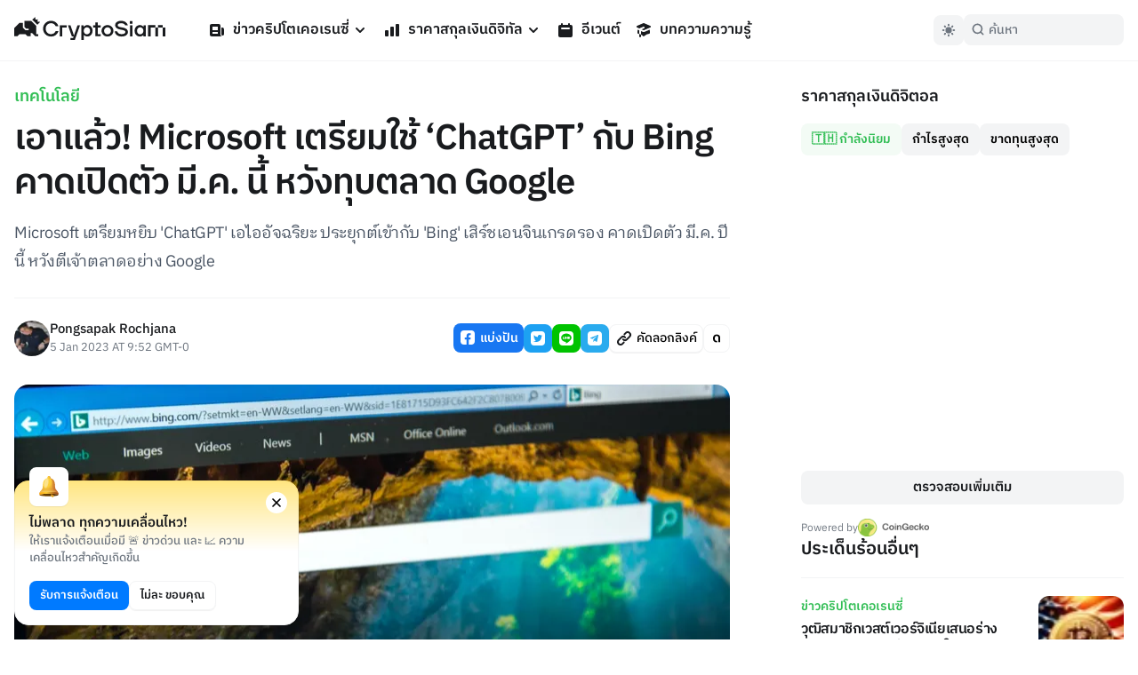

--- FILE ---
content_type: text/html; charset=utf-8
request_url: https://cryptosiam.com/news/microsoft-will-integrate-chatgpt-with-bing
body_size: 19954
content:
<!DOCTYPE html><html class="scroll-smooth" lang="th"><head><meta charSet="utf-8"/><link rel="icon" href="/favicon.ico"/><link rel="apple-touch-icon" sizes="180x180" href="/apple-touch-icon.png"/><link rel="icon" type="image/png" sizes="32x32" href="/favicon-32x32.png"/><link rel="icon" type="image/png" sizes="16x16" href="/favicon-16x16.png"/><meta name="viewport" content="width=device-width, initial-scale=1.0, viewport-fit=cover"/><link rel="manifest" href="/site.webmanifest"/><link rel="mask-icon" href="/safari-pinned-tab.svg" color="#191B1E"/><meta name="msapplication-TileColor" content="#000000"/><meta name="theme-color" content="#000"/><meta name="apple-mobile-web-app-capable" content="yes"/><meta name="apple-mobile-web-app-status-bar-style" content="black-translucent"/><meta property="keywords" content="ข่าวคริปโตเคอเรนซี, ราคาสกุลเงินดิจิตอล, แปลงสกุลเงิน, บทความความรู้"/><link rel="alternate" type="application/rss+xml" href="https://cryptosiam.com/feed"/><meta name="twitter:card" content="summary_large_image"/><meta name="twitter:site" content="@CryptoSiamNews"/><meta name="twitter:creator" content="@CryptoSiamNews"/><meta property="og:locale" content="th_TH"/><meta property="og:site_name" content="CryptoSiam"/><title>เอาแล้ว! Microsoft เตรียมใช้ ‘ChatGPT’ กับ Bing คาดเปิดตัว มี.ค. นี้ หวังทุบตลาด Google - CryptoSiam</title><meta name="robots" content="index,follow"/><meta name="description" content="Microsoft เตรียมหยิบ &#x27;ChatGPT&#x27; เอไออัจฉริยะ ประยุกต์เข้ากับ &#x27;Bing&#x27; เสิร์ชเอนจินเกรดรอง คาดเปิดตัว มี.ค. ปีนี้ หวังตีเจ้าตลาดอย่าง Google"/><meta property="og:title" content="เอาแล้ว! Microsoft เตรียมใช้ ‘ChatGPT’ กับ Bing คาดเปิดตัว มี.ค. นี้ หวังทุบตลาด Google- CryptoSiam"/><meta property="og:description" content="Microsoft เตรียมหยิบ &#x27;ChatGPT&#x27; เอไออัจฉริยะ ประยุกต์เข้ากับ &#x27;Bing&#x27; เสิร์ชเอนจินเกรดรอง คาดเปิดตัว มี.ค. ปีนี้ หวังตีเจ้าตลาดอย่าง Google"/><meta property="og:url" content="https://cryptosiam.com/news/microsoft-will-integrate-chatgpt-with-bing"/><meta property="og:type" content="article"/><meta property="article:published_time" content="2023-01-05T09:52:40.450Z"/><meta property="article:author" content="&quot;https://cryptosiam.com/author/Pongsapak Rochjana"/><meta property="article:section" content="ข่าวคริปโตเคอเรนซี่"/><meta property="article:tag" content="ChatGPT"/><meta property="article:tag" content="Bing"/><meta property="og:image" content="https://api.cryptosiam.com/assets/70d22c1d-e656-44e1-b2c1-70ef4ea6a52b/rectangle-template-2023-01-05t165055.png"/><meta property="og:image:alt" content="เอาแล้ว! Microsoft เตรียมใช้ ‘ChatGPT’ กับ Bing คาดเปิดตัว มี.ค. นี้ หวังทุบตลาด Google"/><meta property="og:image:type" content="image/jpg"/><meta property="og:image:width" content="2400"/><meta property="og:image:height" content="1260"/><link rel="canonical" href="https://cryptosiam.com/news/microsoft-will-integrate-chatgpt-with-bing"/><script type="application/ld+json">{"@context":"https://schema.org","@type":"Article","datePublished":"2023-01-05T09:52:40.450Z","description":"Microsoft เตรียมหยิบ &apos;ChatGPT&apos; เอไออัจฉริยะ ประยุกต์เข้ากับ &apos;Bing&apos; เสิร์ชเอนจินเกรดรอง คาดเปิดตัว มี.ค. ปีนี้ หวังตีเจ้าตลาดอย่าง Google","mainEntityOfPage":{"@type":"WebPage","@id":"https://cryptosiam.com/news/microsoft-will-integrate-chatgpt-with-bing"},"headline":"เอาแล้ว! Microsoft เตรียมใช้ ‘ChatGPT’ กับ Bing คาดเปิดตัว มี.ค. นี้ หวังทุบตลาด Google","image":["https://api.cryptosiam.com/assets/8ab355c9-a8f4-4407-8e1c-650beb462f69/rectangle-template-2023-01-05t165054.png"],"dateModified":"2023-01-05T09:52:40.450Z","author":[{"@type":"Person","name":"Pongsapak Rochjana ","url":"https://cryptosiam.com/author/Pongsapak Rochjana"}],"publisher":{"@type":"Organization","name":"CryptoSiam","logo":{"@type":"ImageObject","url":"https://api.cryptosiam.com/assets/81a8d9fe-a95c-49ff-b182-2579247ae4b4.png"}},"section":"ข่าวคริปโตเคอเรนซี่","dateCreated":"2023-01-05T09:52:40.450Z"}</script><script type="application/ld+json">{"@context":"https://schema.org","@type":"BreadcrumbList","itemListElement":[{"@type":"ListItem","position":1,"item":{"@id":"https://cryptosiam.com/news","name":"News"}},{"@type":"ListItem","position":2,"item":{"@id":"https://cryptosiam.com/news/microsoft-will-integrate-chatgpt-with-bing","name":"เอาแล้ว! Microsoft เตรียมใช้ ‘ChatGPT’ กับ Bing คาดเปิดตัว มี.ค. นี้ หวังทุบตลาด Google"}}]}</script><link rel="preload" as="image" imageSrcSet="https://cdn2.cryptosiam.com?url=https://api.cryptosiam.com/assets/8ab355c9-a8f4-4407-8e1c-650beb462f69.png&amp;width=805 1x, https://cdn2.cryptosiam.com?url=https://api.cryptosiam.com/assets/8ab355c9-a8f4-4407-8e1c-650beb462f69.png&amp;width=1610 2x"/><meta name="next-head-count" content="40"/><link rel="preload" href="/_next/static/css/4fb68724341c0035.css" as="style"/><link rel="stylesheet" href="/_next/static/css/4fb68724341c0035.css" data-n-g=""/><noscript data-n-css=""></noscript><script defer="" nomodule="" src="/_next/static/chunks/polyfills-c67a75d1b6f99dc8.js"></script><script id="next-themes-script" src="[data-uri]" defer="" data-nscript="beforeInteractive"></script><script src="/_next/static/chunks/webpack-c24de18a267a6ca8.js" defer=""></script><script src="/_next/static/chunks/framework-695e56344d65da02.js" defer=""></script><script src="/_next/static/chunks/main-7e680229b8f9a2c9.js" defer=""></script><script src="/_next/static/chunks/pages/_app-2e4fd079100dee29.js" defer=""></script><script src="/_next/static/chunks/c0d53ec4-b30a5b9338dbb1cf.js" defer=""></script><script src="/_next/static/chunks/3399-51fe832238e59757.js" defer=""></script><script src="/_next/static/chunks/8908-db0ac4a5dec11fd9.js" defer=""></script><script src="/_next/static/chunks/3851-aea3327168ed72eb.js" defer=""></script><script src="/_next/static/chunks/8830-6f28a320ec062bc0.js" defer=""></script><script src="/_next/static/chunks/8687-e67467fd2b282e39.js" defer=""></script><script src="/_next/static/chunks/5935-5e4cc2ed7505d38e.js" defer=""></script><script src="/_next/static/chunks/6331-edd4704c66a60615.js" defer=""></script><script src="/_next/static/chunks/3992-4013c1e223641b8c.js" defer=""></script><script src="/_next/static/chunks/5721-7e076a243494dbd3.js" defer=""></script><script src="/_next/static/chunks/pages/news/%5Bslug%5D-2bb31e283bca28b3.js" defer=""></script><script src="/_next/static/264APxmGORPaMWGkG8Bmh/_buildManifest.js" defer=""></script><script src="/_next/static/264APxmGORPaMWGkG8Bmh/_ssgManifest.js" defer=""></script></head><body><div id="__next"><div class="font relative "><header class="header   border-utility4Color-dark/30
        fixed top-0 left-0 right-0 z-50 border-b  py-3.5 lg:border-utility4Color-light  lg:dark:border-utility4Color-dark"><div class="container relative z-50"><div class="flex w-[100%] items-center px-4"><a aria-label="Go Back To Homepage" href="/"><svg width="170" height="26" viewBox="0 0 170 26" xmlns="http://www.w3.org/2000/svg" class="logo fill-headlinesColor-dark 
                 relative -top-[2px] w-auto  cursor-pointer  transition-all lg:fill-headlinesColor-light lg:hover:scale-105 lg:active:scale-95 dark:lg:fill-headlinesColor-dark"><path d="M41.404 7.101c2.332 0 4.184 1.198 5.199 3.365l.052.103h3.086l-.073-.237c-1.15-3.592-4.404-5.914-8.264-5.914-5.022 0-8.955 3.89-8.955 8.866 0 4.975 3.934 8.866 8.955 8.866 3.87 0 7.113-2.322 8.264-5.914l.073-.238h-3.086l-.052.104c-1.025 2.167-2.867 3.364-5.2 3.364-3.43 0-6.014-2.652-6.014-6.172 0-3.53 2.584-6.193 6.015-6.193zM82.181 9.238c-1.538 0-2.992.67-4.059 1.858v-1.62H75.55V25.99h2.699v-5.584a5.386 5.386 0 003.944 1.723c3.389 0 5.952-2.776 5.952-6.45-.01-3.665-2.574-6.441-5.963-6.441zm-.387 10.414c-2.103 0-3.62-1.662-3.62-3.963 0-2.292 1.528-3.953 3.62-3.953 2.071 0 3.567 1.661 3.567 3.953 0 2.302-1.496 3.963-3.567 3.963zM93.876 6.348h-2.7v3.127H88.74v2.55h2.438v9.826h6.025V19.6h-3.326v-7.576h3.42v-2.55h-3.42V6.348zM104.943 9.238c-3.745 0-6.684 2.838-6.684 6.45 0 3.624 2.939 6.452 6.684 6.452 3.724 0 6.632-2.839 6.632-6.451.011-3.613-2.908-6.451-6.632-6.451zm0 10.414c-2.197 0-3.912-1.734-3.912-3.963 0-2.22 1.715-3.953 3.912-3.953 2.207 0 3.871 1.703 3.871 3.953 0 2.26-1.664 3.963-3.871 3.963zM121.796 11.963l-1.851-.31c-2.459-.413-3.557-1.115-3.557-2.25 0-1.414 1.517-2.291 3.965-2.291 2.186 0 3.86.897 4.467 2.384l.052.113h2.939l-.062-.237c-.816-3.055-3.599-4.954-7.271-4.954-2.469 0-4.508.68-5.743 1.93a4.105 4.105 0 00-1.234 3.034c.052 2.57 2.05 4.232 5.942 4.924l1.851.34c2.689.537 3.735 1.228 3.735 2.447 0 1.413-1.705 2.363-4.237 2.363-2.657 0-4.184-.95-4.948-3.086l-.042-.124h-2.814l.042.217c.607 3.499 3.557 5.677 7.689 5.677 2.5 0 4.582-.713 5.879-2.003.868-.867 1.328-1.96 1.318-3.148-.031-2.704-2.04-4.345-6.12-5.026zM132.916 9.475h-2.699v12.427h2.699V9.475zM133.063 4.655h-2.971v3.024h2.971V4.655zM145.365 11.096c-1.078-1.187-2.532-1.858-4.059-1.858-3.39 0-5.952 2.776-5.952 6.45 0 3.675 2.562 6.452 5.952 6.452 1.496 0 2.897-.62 3.943-1.724v1.486h2.699V9.475h-2.573v1.62h-.01zm-3.672 8.556c-2.071 0-3.578-1.662-3.578-3.963 0-2.292 1.507-3.953 3.578-3.953 2.102 0 3.619 1.661 3.619 3.953 0 2.302-1.517 3.963-3.619 3.963zM51.352 9.475v12.427h2.7l-.095-9.877h5v-2.55H51.353zM67.221 20.922L63.278 9.475h-2.825l4.31 12.427h2.103l-.67 1.796h-2.908V26h4.885L74.01 9.475h-2.824l-3.965 11.447zM170 12.117h-2.992v9.899H170v-9.898zM161.652 12.117h-2.992v9.899h2.992v-9.898zM150.595 9.33v12.676h2.981v-9.889h5.084V9.332h-8.065zM167.008 9.33h-5.356v2.787h5.356V9.332zM29.3 5.687l-3.054-.35.178-2.488-2.521.175L23.537 0l-3.212 3.169 5.764 5.687 3.212-3.169zM24.834 10.095L19.07 4.407h-7.647v6.926l1.831 1.796h2.898v1.755h-3.63l-2.867-2.828V6.864h-3.86L0 12.572v9.279h3.452l2.5-2.457 6.57.01 2.51 2.447h3.442v-3.706H20l3.756 3.706h3.295v-2.447h-2.218v-9.31z"></path></svg></a><nav><ul class="hidden md:gap-4 lg:ml-6 lg:flex lg:gap-1 xl:ml-10"><li class="group relative"><a class="text-default break-keep-all group flex items-center px-2 py-2 font-semibold text-headlinesColor-light group-hover:text-green600-light dark:text-headlinesColor-dark" href="/news"><svg xmlns="http://www.w3.org/2000/svg" viewBox="0 0 20 20" fill="currentColor" aria-hidden="true" class=" mr-2 h-5 w-5 md:block lg:hidden xl:block group-hover:text-green600-light"><path fill-rule="evenodd" d="M2 5a2 2 0 012-2h8a2 2 0 012 2v10a2 2 0 002 2H4a2 2 0 01-2-2V5zm3 1h6v4H5V6zm6 6H5v2h6v-2z" clip-rule="evenodd"></path><path d="M15 7h1a2 2 0 012 2v5.5a1.5 1.5 0 01-3 0V7z"></path></svg>ข่าวคริปโตเคอเรนซี่<svg xmlns="http://www.w3.org/2000/svg" viewBox="0 0 20 20" fill="currentColor" aria-hidden="true" class="ml-0.5 h-5 w-5 text-headlinesColor-light group-hover:text-green600-light dark:text-headlinesColor-dark md:block lg:hidden xl:block"><path fill-rule="evenodd" d="M5.293 7.293a1 1 0 011.414 0L10 10.586l3.293-3.293a1 1 0 111.414 1.414l-4 4a1 1 0 01-1.414 0l-4-4a1 1 0 010-1.414z" clip-rule="evenodd"></path></svg></a><ul class="invisible absolute left-0 w-56 translate-y-2 rounded-md border border-utility4Color-light bg-boxesColor-light py-2 px-2 opacity-0 shadow-level3 transition-all group-hover:visible group-hover:translate-y-0 group-hover:opacity-100 dark:border-utility4Color-dark dark:bg-utility4Color-dark"><li class="  group flex items-center rounded-sm text-md font-semibold text-headlinesColor-light transition-all hover:bg-utility4Color-light hover:text-green600-light active:scale-95 dark:text-headlinesColor-dark dark:hover:bg-utility1Color-dark"><a class="break-keep-all w-full px-2 py-1.5" href="/category/bitcoin">ข่าว Bitcoin</a></li><li class="  group flex items-center rounded-sm text-md font-semibold text-headlinesColor-light transition-all hover:bg-utility4Color-light hover:text-green600-light active:scale-95 dark:text-headlinesColor-dark dark:hover:bg-utility1Color-dark"><a class="break-keep-all w-full px-2 py-1.5" href="/category/ethereum">ข่าว Ethereum</a></li><li class="  group flex items-center rounded-sm text-md font-semibold text-headlinesColor-light transition-all hover:bg-utility4Color-light hover:text-green600-light active:scale-95 dark:text-headlinesColor-dark dark:hover:bg-utility1Color-dark"><a class="break-keep-all w-full px-2 py-1.5" href="/category/thailand">ข่าวในประเทศ 🇹🇭</a></li><li class="  group flex items-center rounded-sm text-md font-semibold text-headlinesColor-light transition-all hover:bg-utility4Color-light hover:text-green600-light active:scale-95 dark:text-headlinesColor-dark dark:hover:bg-utility1Color-dark"><a class="break-keep-all w-full px-2 py-1.5" href="/category/defi">ข่าว DeFi</a></li><li class="  group flex items-center rounded-sm text-md font-semibold text-headlinesColor-light transition-all hover:bg-utility4Color-light hover:text-green600-light active:scale-95 dark:text-headlinesColor-dark dark:hover:bg-utility1Color-dark"><a class="break-keep-all w-full px-2 py-1.5" href="/category/nft">ข่าว NFT</a></li><li class="  group flex items-center rounded-sm text-md font-semibold text-headlinesColor-light transition-all hover:bg-utility4Color-light hover:text-green600-light active:scale-95 dark:text-headlinesColor-dark dark:hover:bg-utility1Color-dark"><a class="break-keep-all w-full px-2 py-1.5" href="/category/metaverse">ข่าว Metaverse</a></li><li class="  group flex items-center rounded-sm text-md font-semibold text-headlinesColor-light transition-all hover:bg-utility4Color-light hover:text-green600-light active:scale-95 dark:text-headlinesColor-dark dark:hover:bg-utility1Color-dark"><a class="break-keep-all w-full px-2 py-1.5" href="/category/business">ข่าวธุรกิจ</a></li><li class="  group flex items-center rounded-sm text-md font-semibold text-headlinesColor-light transition-all hover:bg-utility4Color-light hover:text-green600-light active:scale-95 dark:text-headlinesColor-dark dark:hover:bg-utility1Color-dark"><a class="break-keep-all w-full px-2 py-1.5" href="/category/regulations">ข่าวกฎหมาย</a></li></ul></li><li class="group relative"><a class="text-default break-keep-all group flex items-center px-2 py-2 font-semibold text-headlinesColor-light group-hover:text-green600-light dark:text-headlinesColor-dark" href="/prices"><svg xmlns="http://www.w3.org/2000/svg" viewBox="0 0 20 20" fill="currentColor" aria-hidden="true" class=" mr-2 h-5 w-5 md:block lg:hidden xl:block group-hover:text-green600-light"><path d="M2 11a1 1 0 011-1h2a1 1 0 011 1v5a1 1 0 01-1 1H3a1 1 0 01-1-1v-5zM8 7a1 1 0 011-1h2a1 1 0 011 1v9a1 1 0 01-1 1H9a1 1 0 01-1-1V7zM14 4a1 1 0 011-1h2a1 1 0 011 1v12a1 1 0 01-1 1h-2a1 1 0 01-1-1V4z"></path></svg>ราคาสกุลเงินดิจิทัล<svg xmlns="http://www.w3.org/2000/svg" viewBox="0 0 20 20" fill="currentColor" aria-hidden="true" class="ml-0.5 h-5 w-5 text-headlinesColor-light group-hover:text-green600-light dark:text-headlinesColor-dark md:block lg:hidden xl:block"><path fill-rule="evenodd" d="M5.293 7.293a1 1 0 011.414 0L10 10.586l3.293-3.293a1 1 0 111.414 1.414l-4 4a1 1 0 01-1.414 0l-4-4a1 1 0 010-1.414z" clip-rule="evenodd"></path></svg></a><ul class="invisible absolute left-0 w-56 translate-y-2 rounded-md border border-utility4Color-light bg-boxesColor-light py-2 px-2 opacity-0 shadow-level3 transition-all group-hover:visible group-hover:translate-y-0 group-hover:opacity-100 dark:border-utility4Color-dark dark:bg-utility4Color-dark"><li class="  group flex items-center rounded-sm text-md font-semibold text-headlinesColor-light transition-all hover:bg-utility4Color-light hover:text-green600-light active:scale-95 dark:text-headlinesColor-dark dark:hover:bg-utility1Color-dark"><a class="break-keep-all w-full px-2 py-1.5" href="/prices/bitcoin">ราคา Bitcoin (BTC)</a></li><li class="  group flex items-center rounded-sm text-md font-semibold text-headlinesColor-light transition-all hover:bg-utility4Color-light hover:text-green600-light active:scale-95 dark:text-headlinesColor-dark dark:hover:bg-utility1Color-dark"><a class="break-keep-all w-full px-2 py-1.5" href="/prices/ethereum">ราคา Ethereum (ETH)</a></li><li class="  group flex items-center rounded-sm text-md font-semibold text-headlinesColor-light transition-all hover:bg-utility4Color-light hover:text-green600-light active:scale-95 dark:text-headlinesColor-dark dark:hover:bg-utility1Color-dark"><a class="break-keep-all w-full px-2 py-1.5" href="/prices/tether">ราคา Tether (USDT)</a></li><li class="  group flex items-center rounded-sm text-md font-semibold text-headlinesColor-light transition-all hover:bg-utility4Color-light hover:text-green600-light active:scale-95 dark:text-headlinesColor-dark dark:hover:bg-utility1Color-dark"><a class="break-keep-all w-full px-2 py-1.5" href="/prices/binancecoin">ราคา BNB (BNB)</a></li><li class="  group flex items-center rounded-sm text-md font-semibold text-headlinesColor-light transition-all hover:bg-utility4Color-light hover:text-green600-light active:scale-95 dark:text-headlinesColor-dark dark:hover:bg-utility1Color-dark"><a class="break-keep-all w-full px-2 py-1.5" href="/prices/bitkub-coin">ราคา Bitkub Coin (KUB)</a></li><li class="btn-large full-width mt-2 justify-center  whitespace-nowrap p-0 hover:text-green600-light dark:bg-utility1Color-dark  group flex items-center rounded-sm text-md font-semibold text-headlinesColor-light transition-all hover:bg-utility4Color-light hover:text-green600-light active:scale-95 dark:text-headlinesColor-dark dark:hover:bg-utility1Color-dark"><a class="break-keep-all w-full px-2 py-1.5" href="/prices">เข้าสู่หน้าราคาเหรียญ</a></li></ul></li><li class="group relative"><a class="text-default break-keep-all group flex items-center px-2 py-2 font-semibold text-headlinesColor-light group-hover:text-green600-light dark:text-headlinesColor-dark" href="/events"><svg xmlns="http://www.w3.org/2000/svg" viewBox="0 0 20 20" fill="currentColor" aria-hidden="true" class=" mr-2 h-5 w-5 md:block lg:hidden xl:block  text-headlinesColor-light group-hover:text-green600-light dark:text-headlinesColor-dark"><path fill-rule="evenodd" d="M6 2a1 1 0 00-1 1v1H4a2 2 0 00-2 2v10a2 2 0 002 2h12a2 2 0 002-2V6a2 2 0 00-2-2h-1V3a1 1 0 10-2 0v1H7V3a1 1 0 00-1-1zm0 5a1 1 0 000 2h8a1 1 0 100-2H6z" clip-rule="evenodd"></path></svg>อีเวนต์</a></li><li class="group relative"><a class="text-default break-keep-all group flex items-center px-2 py-2 font-semibold text-headlinesColor-light group-hover:text-green600-light dark:text-headlinesColor-dark" href="/learn"><svg xmlns="http://www.w3.org/2000/svg" viewBox="0 0 20 20" fill="currentColor" aria-hidden="true" class=" mr-2 h-5 w-5 md:block lg:hidden xl:block  text-headlinesColor-light group-hover:text-green600-light dark:text-headlinesColor-dark"><path d="M10.394 2.08a1 1 0 00-.788 0l-7 3a1 1 0 000 1.84L5.25 8.051a.999.999 0 01.356-.257l4-1.714a1 1 0 11.788 1.838L7.667 9.088l1.94.831a1 1 0 00.787 0l7-3a1 1 0 000-1.838l-7-3zM3.31 9.397L5 10.12v4.102a8.969 8.969 0 00-1.05-.174 1 1 0 01-.89-.89 11.115 11.115 0 01.25-3.762zM9.3 16.573A9.026 9.026 0 007 14.935v-3.957l1.818.78a3 3 0 002.364 0l5.508-2.361a11.026 11.026 0 01.25 3.762 1 1 0 01-.89.89 8.968 8.968 0 00-5.35 2.524 1 1 0 01-1.4 0zM6 18a1 1 0 001-1v-2.065a8.935 8.935 0 00-2-.712V17a1 1 0 001 1z"></path></svg>บทความความรู้</a></li></ul><div class="hidden"><div class="flex flex-col justify-between"><div class="flex flex-col"><div data-state="closed" class="group relative"><div class="flex justify-between border-b border-utility4Color-light"><a class="group flex w-full items-center py-3 text-xl font-semibold text-headlinesColor-light group-hover:text-green600-light dark:text-headlinesColor-dark" href="/news"><svg xmlns="http://www.w3.org/2000/svg" viewBox="0 0 20 20" fill="currentColor" aria-hidden="true" class=" mr-2 h-5 w-5 md:block lg:hidden xl:block group-hover:text-green600-light"><path fill-rule="evenodd" d="M2 5a2 2 0 012-2h8a2 2 0 012 2v10a2 2 0 002 2H4a2 2 0 01-2-2V5zm3 1h6v4H5V6zm6 6H5v2h6v-2z" clip-rule="evenodd"></path><path d="M15 7h1a2 2 0 012 2v5.5a1.5 1.5 0 01-3 0V7z"></path></svg>ข่าวคริปโตเคอเรนซี่</a><button type="button" aria-controls="radix-:R15koqm:" aria-expanded="false" data-state="closed" id="radix-:R5koqm:" data-radix-collection-item=""><svg xmlns="http://www.w3.org/2000/svg" viewBox="0 0 20 20" fill="currentColor" aria-hidden="true" class="h-7 w-7 text-headlinesColor-light group-hover:text-green600-light dark:text-headlinesColor-dark md:block lg:hidden xl:block"><path fill-rule="evenodd" d="M5.293 7.293a1 1 0 011.414 0L10 10.586l3.293-3.293a1 1 0 111.414 1.414l-4 4a1 1 0 01-1.414 0l-4-4a1 1 0 010-1.414z" clip-rule="evenodd"></path></svg></button></div><div data-state="closed" id="radix-:R15koqm:" hidden="" role="region" aria-labelledby="radix-:R5koqm:" class="rounded-md bg-boxesColor-light px-[24px] pt-3 pb-4 transition-all " style="--radix-accordion-content-height:var(--radix-collapsible-content-height);--radix-accordion-content-width:var(--radix-collapsible-content-width)"></div></div><div data-state="closed" class="group relative"><div class="flex justify-between border-b border-utility4Color-light"><a class="group flex w-full items-center py-3 text-xl font-semibold text-headlinesColor-light group-hover:text-green600-light dark:text-headlinesColor-dark" href="/prices"><svg xmlns="http://www.w3.org/2000/svg" viewBox="0 0 20 20" fill="currentColor" aria-hidden="true" class=" mr-2 h-5 w-5 md:block lg:hidden xl:block group-hover:text-green600-light"><path d="M2 11a1 1 0 011-1h2a1 1 0 011 1v5a1 1 0 01-1 1H3a1 1 0 01-1-1v-5zM8 7a1 1 0 011-1h2a1 1 0 011 1v9a1 1 0 01-1 1H9a1 1 0 01-1-1V7zM14 4a1 1 0 011-1h2a1 1 0 011 1v12a1 1 0 01-1 1h-2a1 1 0 01-1-1V4z"></path></svg>ราคาสกุลเงินดิจิทัล</a><button type="button" aria-controls="radix-:R19koqm:" aria-expanded="false" data-state="closed" id="radix-:R9koqm:" data-radix-collection-item=""><svg xmlns="http://www.w3.org/2000/svg" viewBox="0 0 20 20" fill="currentColor" aria-hidden="true" class="h-7 w-7 text-headlinesColor-light group-hover:text-green600-light dark:text-headlinesColor-dark md:block lg:hidden xl:block"><path fill-rule="evenodd" d="M5.293 7.293a1 1 0 011.414 0L10 10.586l3.293-3.293a1 1 0 111.414 1.414l-4 4a1 1 0 01-1.414 0l-4-4a1 1 0 010-1.414z" clip-rule="evenodd"></path></svg></button></div><div data-state="closed" id="radix-:R19koqm:" hidden="" role="region" aria-labelledby="radix-:R9koqm:" class="rounded-md bg-boxesColor-light px-[24px] pt-3 pb-4 transition-all " style="--radix-accordion-content-height:var(--radix-collapsible-content-height);--radix-accordion-content-width:var(--radix-collapsible-content-width)"></div></div><div data-state="closed" class="group relative"><div class="flex justify-between border-b border-utility4Color-light"><a class="group flex w-full items-center py-3 text-xl font-semibold text-headlinesColor-light group-hover:text-green600-light dark:text-headlinesColor-dark" href="/events"><svg xmlns="http://www.w3.org/2000/svg" viewBox="0 0 20 20" fill="currentColor" aria-hidden="true" class=" mr-2 h-5 w-5 md:block lg:hidden xl:block  text-headlinesColor-light group-hover:text-green600-light dark:text-headlinesColor-dark"><path fill-rule="evenodd" d="M6 2a1 1 0 00-1 1v1H4a2 2 0 00-2 2v10a2 2 0 002 2h12a2 2 0 002-2V6a2 2 0 00-2-2h-1V3a1 1 0 10-2 0v1H7V3a1 1 0 00-1-1zm0 5a1 1 0 000 2h8a1 1 0 100-2H6z" clip-rule="evenodd"></path></svg>อีเวนต์</a><button type="button" aria-controls="radix-:R1dkoqm:" aria-expanded="false" data-state="closed" id="radix-:Rdkoqm:" data-radix-collection-item=""></button></div></div><div data-state="closed" class="group relative"><div class="flex justify-between border-b border-utility4Color-light"><a class="group flex w-full items-center py-3 text-xl font-semibold text-headlinesColor-light group-hover:text-green600-light dark:text-headlinesColor-dark" href="/learn"><svg xmlns="http://www.w3.org/2000/svg" viewBox="0 0 20 20" fill="currentColor" aria-hidden="true" class=" mr-2 h-5 w-5 md:block lg:hidden xl:block  text-headlinesColor-light group-hover:text-green600-light dark:text-headlinesColor-dark"><path d="M10.394 2.08a1 1 0 00-.788 0l-7 3a1 1 0 000 1.84L5.25 8.051a.999.999 0 01.356-.257l4-1.714a1 1 0 11.788 1.838L7.667 9.088l1.94.831a1 1 0 00.787 0l7-3a1 1 0 000-1.838l-7-3zM3.31 9.397L5 10.12v4.102a8.969 8.969 0 00-1.05-.174 1 1 0 01-.89-.89 11.115 11.115 0 01.25-3.762zM9.3 16.573A9.026 9.026 0 007 14.935v-3.957l1.818.78a3 3 0 002.364 0l5.508-2.361a11.026 11.026 0 01.25 3.762 1 1 0 01-.89.89 8.968 8.968 0 00-5.35 2.524 1 1 0 01-1.4 0zM6 18a1 1 0 001-1v-2.065a8.935 8.935 0 00-2-.712V17a1 1 0 001 1z"></path></svg>บทความความรู้</a><button type="button" aria-controls="radix-:R1hkoqm:" aria-expanded="false" data-state="closed" id="radix-:Rhkoqm:" data-radix-collection-item=""></button></div></div></div><div class="mt-auto px-2"><div class="mt-6 flex w-full items-center justify-between text-sm text-paragraphColor-light dark:text-paragraphColor-dark">Join our socials<div class="flex items-center"><a href="https://www.facebook.com/cryptosiamNews" class="mr-4"><svg width="28" height="28" viewBox="0 0 20 20" xmlns="http://www.w3.org/2000/svg" class="fill-paragraphColor-light dark:fill-paragraphColor-dark" aria-hidden="true"><path fill-rule="evenodd" clip-rule="evenodd" d="M6 2a4 4 0 00-4 4v8a4 4 0 004 4h2.75v-5.688H6.719V10H8.75V8.238c0-2.007 1.194-3.113 3.022-3.113.875 0 1.79.156 1.79.156V7.25h-1.009c-.994 0-1.303.619-1.303 1.25V10h2.219l-.356 2.313H11.25V18H14a4 4 0 004-4V6a4 4 0 00-4-4H6z"></path></svg></a><a href="https://twitter.com/CryptoSiamNews" class="mr-4"><svg width="28" height="28" viewBox="0 0 20 20" fill="none" xmlns="http://www.w3.org/2000/svg" class="fill-paragraphColor-light dark:fill-paragraphColor-dark" aria-hidden="true"><path clip-rule="evenodd" d="M6 2a4 4 0 00-4 4v8a4 4 0 004 4h8a4 4 0 004-4V6a4 4 0 00-4-4H6zm7.822 5.265c.415-.049.81-.157 1.178-.318-.275.405-.623.76-1.024 1.045.004.087.006.174.006.262 0 2.669-2.063 5.746-5.837 5.746A5.874 5.874 0 015 13.093a4.157 4.157 0 003.037-.836 2.05 2.05 0 01-1.916-1.403 2.08 2.08 0 00.926-.035 2.03 2.03 0 01-1.645-1.98v-.026c.276.152.593.242.93.253a2.01 2.01 0 01-.914-1.681c0-.37.102-.717.278-1.015a5.856 5.856 0 004.229 2.11 1.996 1.996 0 01-.053-.46c0-1.116.918-2.02 2.051-2.02.59 0 1.124.245 1.498.638.467-.09.906-.259 1.303-.49a2.031 2.031 0 01-.902 1.117z"></path></svg></a><a href="https://line.me/ti/g2/diYRWMjv3Dw9c3Vf9TJ6Yg" class="mr-4"><svg width="28" height="28" viewBox="0 0 20 20" fill="none" xmlns="http://www.w3.org/2000/svg" class="fill-paragraphColor-light dark:fill-paragraphColor-dark" aria-hidden="true"><path clip-rule="evenodd" d="M2 6a4 4 0 014-4h8a4 4 0 014 4v8a4 4 0 01-4 4H6a4 4 0 01-4-4V6zm13.8 3.297c0-2.607-2.614-4.728-5.826-4.728-3.212 0-5.826 2.12-5.826 4.728 0 2.336 2.073 4.293 4.872 4.663.19.041.448.125.514.288.058.147.038.378.018.526l-.083.499-.002.013c-.028.158-.097.556.507.301.622-.262 3.355-1.975 4.577-3.382.844-.926 1.248-1.865 1.248-2.908zm-9.104.87h1.11c.063 0 .113.05.113.113v.408c0 .063-.05.114-.113.114H6.174a.113.113 0 01-.079-.032l-.002-.001-.001-.002a.113.113 0 01-.032-.078V8.15c0-.063.051-.114.114-.114h.408c.063 0 .114.05.114.114v2.015zm2.095-2.13h-.41a.114.114 0 00-.113.113v2.538c0 .063.051.114.114.114h.409c.062 0 .113-.051.113-.114V8.15a.113.113 0 00-.113-.113zm2.812 0h-.409a.113.113 0 00-.113.113v1.508l-1.163-1.57a.126.126 0 00-.01-.012v-.001a.099.099 0 00-.007-.007L9.9 8.066a.062.062 0 00-.006-.005l-.002-.002-.003-.002-.004-.002a.022.022 0 00-.003-.002l-.003-.002-.003-.002h-.002l-.002-.002-.006-.002-.004-.002a.07.07 0 00-.007-.002H9.85l-.006-.002h-.005l-.004-.001H9.83l-.003-.001h-.412a.114.114 0 00-.114.113v2.538c0 .063.05.114.114.114h.408c.063 0 .114-.051.114-.114V9.181l1.164 1.573c.008.011.018.02.03.028l.007.005.004.001c.001.002.003.002.005.003l.005.002.004.002.004.001.004.001h.001c.01.003.02.005.03.005h.408c.063 0 .113-.051.113-.114V8.15a.113.113 0 00-.113-.113zm2.256.636c.063 0 .114-.05.114-.114v-.408a.113.113 0 00-.114-.114h-1.632a.113.113 0 00-.079.032l-.001.001-.002.002a.113.113 0 00-.031.079v2.537c0 .031.012.059.031.079l.002.002.002.001c.02.02.047.032.078.032h1.632c.063 0 .114-.05.114-.114v-.408a.113.113 0 00-.114-.114h-1.11v-.429h1.11c.063 0 .114-.05.114-.113v-.409a.113.113 0 00-.114-.113h-1.11v-.43h1.11z"></path></svg></a><a href="https://t.me/cryptosiam_chat"><svg width="28" height="28" viewBox="0 0 20 20" fill="none" xmlns="http://www.w3.org/2000/svg" class="fill-paragraphColor-light dark:fill-paragraphColor-dark" aria-hidden="true"><path clip-rule="evenodd" d="M6 2a4 4 0 00-4 4v8a4 4 0 004 4h8a4 4 0 004-4V6a4 4 0 00-4-4H6zm7.936 4.072c.023.027.039.06.046.096.014.063.02.128.018.193-.001.035-.004.068-.007.108l-.005.083c-.048.835-1.485 7.07-1.485 7.07a.508.508 0 01-.142.255.449.449 0 01-.252.123.527.527 0 01-.222-.04.56.56 0 01-.19-.131c-.325-.302-1.076-.877-1.775-1.397-.21.19-.63.582-1.069 1.054-.617.666-.538 0-.538 0l.19-2.14a.087.087 0 01.005-.039.081.081 0 01.022-.032l.064-.062c.488-.47 3.582-3.453 3.671-3.79.008-.031-.02-.043-.058-.031-.244.096-4.431 2.948-4.893 3.263a.205.205 0 01-.104.006L5.18 9.947s-.243-.104-.165-.347c.017-.05.05-.092.146-.165.45-.338 8.336-3.394 8.336-3.394a.628.628 0 01.354-.027.192.192 0 01.085.058z"></path></svg></a></div></div></div></div></div></nav><div class="ml-auto flex items-center gap-2"><button aria-label="Toggle Dark Mode" type="button" class="square-btn hidden lg:block"><svg xmlns="http://www.w3.org/2000/svg" viewBox="0 0 20 20" fill="currentColor" aria-hidden="true" class="fill-paragraphColor-light dark:fill-paragraphColor-dark"><path fill-rule="evenodd" d="M10 2a1 1 0 011 1v1a1 1 0 11-2 0V3a1 1 0 011-1zm4 8a4 4 0 11-8 0 4 4 0 018 0zm-.464 4.95l.707.707a1 1 0 001.414-1.414l-.707-.707a1 1 0 00-1.414 1.414zm2.12-10.607a1 1 0 010 1.414l-.706.707a1 1 0 11-1.414-1.414l.707-.707a1 1 0 011.414 0zM17 11a1 1 0 100-2h-1a1 1 0 100 2h1zm-7 4a1 1 0 011 1v1a1 1 0 11-2 0v-1a1 1 0 011-1zM5.05 6.464A1 1 0 106.465 5.05l-.708-.707a1 1 0 00-1.414 1.414l.707.707zm1.414 8.486l-.707.707a1 1 0 01-1.414-1.414l.707-.707a1 1 0 011.414 1.414zM4 11a1 1 0 100-2H3a1 1 0 000 2h1z" clip-rule="evenodd"></path></svg></button><div class="hidden lg:block"><div class="relative h-[36px] w-full lg:w-auto"><svg width="20" height="20" viewBox="0 0 20 20" xmlns="http://www.w3.org/2000/svg" class=" absolute left-0 top-[7px] w-6 fill-utility1Color-light dark:fill-paragraphColor-dark md:fill-paragraphColor-light lg:top-[6.5px] lg:left-2 lg:w-4"><path fill-rule="evenodd" clip-rule="evenodd" d="M4 9.222a5.222 5.222 0 118.994 3.612 1.013 1.013 0 00-.16.16A5.222 5.222 0 014 9.222zm9.573 5.765a7.222 7.222 0 111.414-1.414l2.72 2.72a1 1 0 01-1.414 1.414l-2.72-2.72z"></path></svg><form action="/search"><input type="search" class=" ml-0 h-full w-full bg-boxesColor-light py-1.5 pl-8 pr-4 text-base font-medium text-headlinesColor-light outline-none outline-offset-0 ring-0 placeholder:text-paragraphColor-light dark:bg-utility4Color-dark dark:text-headlinesColor-dark dark:placeholder:text-paragraphColor-dark lg:w-auto lg:max-w-[180px] lg:rounded-sm lg:bg-utility4Color-light lg:pl-7 lg:pr-2 lg:text-sm lg:hover:bg-utility2Color-light lg:focus:ring-2 lg:focus:ring-green500-light lg:hover:dark:bg-utility4Color-dark" placeholder="ค้นหา" name="query" id="query"/></form></div></div><button type="button" aria-label="Search" class="h-7 w-7 lg:hidden"><svg width="20" height="20" viewBox="0 0 20 20" xmlns="http://www.w3.org/2000/svg" class="fill-headlinesColor-dark search h-full w-full p-[3px]"><path fill-rule="evenodd" clip-rule="evenodd" d="M4 9.222a5.222 5.222 0 118.994 3.612 1.013 1.013 0 00-.16.16A5.222 5.222 0 014 9.222zm9.573 5.765a7.222 7.222 0 111.414-1.414l2.72 2.72a1 1 0 01-1.414 1.414l-2.72-2.72z"></path></svg></button><div class="-top-24 opacity-0 absolute left-0  flex w-full items-center bg-boxesColor-light px-4 py-2.5 transition-all dark:bg-boxesColor-dark"><div class="relative h-[36px] w-full lg:w-auto"><svg width="20" height="20" viewBox="0 0 20 20" xmlns="http://www.w3.org/2000/svg" class=" absolute left-0 top-[7px] w-6 fill-utility1Color-light dark:fill-paragraphColor-dark md:fill-paragraphColor-light lg:top-[6.5px] lg:left-2 lg:w-4"><path fill-rule="evenodd" clip-rule="evenodd" d="M4 9.222a5.222 5.222 0 118.994 3.612 1.013 1.013 0 00-.16.16A5.222 5.222 0 014 9.222zm9.573 5.765a7.222 7.222 0 111.414-1.414l2.72 2.72a1 1 0 01-1.414 1.414l-2.72-2.72z"></path></svg><form action="/search"><input type="search" class=" ml-0 h-full w-full bg-boxesColor-light py-1.5 pl-8 pr-4 text-base font-medium text-headlinesColor-light outline-none outline-offset-0 ring-0 placeholder:text-paragraphColor-light dark:bg-utility4Color-dark dark:text-headlinesColor-dark dark:placeholder:text-paragraphColor-dark lg:w-auto lg:max-w-[180px] lg:rounded-sm lg:bg-utility4Color-light lg:pl-7 lg:pr-2 lg:text-sm lg:hover:bg-utility2Color-light lg:focus:ring-2 lg:focus:ring-green500-light lg:hover:dark:bg-utility4Color-dark" placeholder="ค้นหา" name="query" id="query"/></form></div><button class="btn-def h-8 w-14 items-center">Close</button></div><button type="button" aria-label="Navigation" class="burger ml-1 transition duration-200 ease-in-out hover:scale-105 lg:hidden"><svg xmlns="http://www.w3.org/2000/svg" viewBox="0 0 20 20" fill="currentColor" aria-hidden="true" class="fill-headlinesColor-dark menu " width="28"><path fill-rule="evenodd" d="M3 5a1 1 0 011-1h12a1 1 0 110 2H4a1 1 0 01-1-1zM3 10a1 1 0 011-1h12a1 1 0 110 2H4a1 1 0 01-1-1zM3 15a1 1 0 011-1h12a1 1 0 110 2H4a1 1 0 01-1-1z" clip-rule="evenodd"></path></svg></button></div></div></div></header><button class="fixed bottom-5 right-5 z-40 flex h-10 w-10 items-center justify-center rounded-default bg-headlinesColor-light transition-all hover:scale-110 hover:bg-green600-light active:scale-95 dark:bg-headlinesColor-dark hidden"><svg xmlns="http://www.w3.org/2000/svg" viewBox="0 0 20 20" fill="currentColor" aria-hidden="true" class=" h-6 w-6 fill-boxesColor-light dark:fill-boxesColor-dark"><path fill-rule="evenodd" d="M14.707 12.707a1 1 0 01-1.414 0L10 9.414l-3.293 3.293a1 1 0 01-1.414-1.414l4-4a1 1 0 011.414 0l4 4a1 1 0 010 1.414z" clip-rule="evenodd"></path></svg></button><section class="container grid grid-cols-12 pb-8 md:mx-auto md:flex md:flex-col lg:grid-flow-col lg:gap-20 lg:px-4 lg:pt-24 xl:grid"><div class="col-span-12 lg:col-span-8"><article id="microsoft-will-integrate-chatgpt-with-bing" data-title="เอาแล้ว! Microsoft เตรียมใช้ ‘ChatGPT’ กับ Bing คาดเปิดตัว มี.ค. นี้ หวังทุบตลาด Google" class="article col-span-12 w-full max-w-none overflow-hidden lg:col-span-8 lg:mx-auto lg:max-w-none lg:rounded-none"><div class="group relative h-[520px] w-full overflow-hidden lg:h-auto lg:rounded-none"><div class="absolute bottom-0 left-0 h-full w-full lg:static"><div class="group absolute bottom-0 z-20 w-full px-6 pb-8 lg:static lg:px-0 lg:pt-0"><a class="text-base font-semibold text-green600-light dark:text-green500-light lg:text-lg" href="/category/tech">เทคโนโลยี</a><h1 class="pt-1 text-3xl font-semibold leading-tight text-headlinesColor-dark lg:pt-2 lg:pb-4 lg:text-4xl lg:text-headlinesColor-light lg:dark:text-headlinesColor-dark">เอาแล้ว! Microsoft เตรียมใช้ ‘ChatGPT’ กับ Bing คาดเปิดตัว มี.ค. นี้ หวังทุบตลาด Google</h1><h2 class="
                font-looped
                prose prose-lg hidden max-w-none pb-6 font-normal text-articleColor-light dark:text-articleColor-dark lg:block">Microsoft เตรียมหยิบ &#x27;ChatGPT&#x27; เอไออัจฉริยะ ประยุกต์เข้ากับ &#x27;Bing&#x27; เสิร์ชเอนจินเกรดรอง คาดเปิดตัว มี.ค. ปีนี้ หวังตีเจ้าตลาดอย่าง Google</h2><div class="flex flex-row content-center justify-between pt-6 lg:border-t lg:border-utility4Color-light lg:dark:border-utility4Color-dark"><div class="flex items-center gap-3 text-paragraphColor-light lg:dark:text-paragraphColor-dark"><div class="relative flex h-10 w-10 items-center justify-center overflow-hidden rounded-circle bg-utility4Color-light dark:bg-utility4Color-dark"><img alt="Pongsapak Rochjana" srcSet="https://cdn2.cryptosiam.com?url=https://api.cryptosiam.com/assets/8a4eac21-5611-44cc-8609-e028ac615445/Image%202022%2009%2021%2013:45:28&amp;width=40 1x, https://cdn2.cryptosiam.com?url=https://api.cryptosiam.com/assets/8a4eac21-5611-44cc-8609-e028ac615445/Image%202022%2009%2021%2013:45:28&amp;width=80 2x" src="https://cdn2.cryptosiam.com?url=https://api.cryptosiam.com/assets/8a4eac21-5611-44cc-8609-e028ac615445/Image%202022%2009%2021%2013:45:28&amp;width=80" width="40" height="40" decoding="async" data-nimg="1" class="h-10 w-10 content-center fill-utility1Color-light object-cover dark:fill-utility1Color-dark" loading="lazy" style="color:transparent"/></div><div class="flex flex-col"><a class="text-left text-md font-medium text-headlinesColor-dark hover:text-green500-light lg:text-headlinesColor-light lg:dark:text-headlinesColor-dark" href="/author/Pongsapak%20Rochjana">Pongsapak Rochjana</a><span class="text-xs text-paragraphColor-dark dark:text-paragraphColor-dark lg:text-paragraphColor-light"><span class="invisible"></span></span></div></div><div class="hidden flex-row items-center gap-1 sm:flex"><div class="flex items-center gap-1"><a href="https://www.facebook.com/sharer/sharer.php?u=https://cryptosiam.com/news/microsoft-will-integrate-chatgpt-with-bing" target="_blank" class="flex flex-row rounded-sm bg-[#1877F2] p-2 text-sm font-semibold text-universalWhite-light transition-transform hover:bg-[#2271d9] md:p-1.5"><svg width="20" height="20" viewBox="0 0 20 20" xmlns="http://www.w3.org/2000/svg" class="fill-universalWhite-light" aria-hidden="true"><path fill-rule="evenodd" clip-rule="evenodd" d="M6 2a4 4 0 00-4 4v8a4 4 0 004 4h2.75v-5.688H6.719V10H8.75V8.238c0-2.007 1.194-3.113 3.022-3.113.875 0 1.79.156 1.79.156V7.25h-1.009c-.994 0-1.303.619-1.303 1.25V10h2.219l-.356 2.313H11.25V18H14a4 4 0 004-4V6a4 4 0 00-4-4H6z"></path></svg><span class="hidden pl-1 sm:block">แบ่งปัน</span></a><a href="http://twitter.com/share?url=https://cryptosiam.com/news/microsoft-will-integrate-chatgpt-with-bing" target="_blank" class="rounded-sm bg-[#1DA1F2] p-2 transition-transform hover:bg-[#2293d9] active:scale-95 md:p-1.5"><svg width="20" height="20" viewBox="0 0 20 20" fill="none" xmlns="http://www.w3.org/2000/svg" class="fill-universalWhite-light" aria-hidden="true"><path clip-rule="evenodd" d="M6 2a4 4 0 00-4 4v8a4 4 0 004 4h8a4 4 0 004-4V6a4 4 0 00-4-4H6zm7.822 5.265c.415-.049.81-.157 1.178-.318-.275.405-.623.76-1.024 1.045.004.087.006.174.006.262 0 2.669-2.063 5.746-5.837 5.746A5.874 5.874 0 015 13.093a4.157 4.157 0 003.037-.836 2.05 2.05 0 01-1.916-1.403 2.08 2.08 0 00.926-.035 2.03 2.03 0 01-1.645-1.98v-.026c.276.152.593.242.93.253a2.01 2.01 0 01-.914-1.681c0-.37.102-.717.278-1.015a5.856 5.856 0 004.229 2.11 1.996 1.996 0 01-.053-.46c0-1.116.918-2.02 2.051-2.02.59 0 1.124.245 1.498.638.467-.09.906-.259 1.303-.49a2.031 2.031 0 01-.902 1.117z"></path></svg></a><a href="https://social-plugins.line.me/lineit/share?url=https://cryptosiam.com/news/microsoft-will-integrate-chatgpt-with-bing" class="rounded-sm bg-[#00C300] p-2 transition-transform hover:bg-[#26b226] active:scale-95 md:p-1.5" target="_blank"><svg width="20" height="20" viewBox="0 0 20 20" fill="none" xmlns="http://www.w3.org/2000/svg" class="fill-universalWhite-light" aria-hidden="true"><path clip-rule="evenodd" d="M2 6a4 4 0 014-4h8a4 4 0 014 4v8a4 4 0 01-4 4H6a4 4 0 01-4-4V6zm13.8 3.297c0-2.607-2.614-4.728-5.826-4.728-3.212 0-5.826 2.12-5.826 4.728 0 2.336 2.073 4.293 4.872 4.663.19.041.448.125.514.288.058.147.038.378.018.526l-.083.499-.002.013c-.028.158-.097.556.507.301.622-.262 3.355-1.975 4.577-3.382.844-.926 1.248-1.865 1.248-2.908zm-9.104.87h1.11c.063 0 .113.05.113.113v.408c0 .063-.05.114-.113.114H6.174a.113.113 0 01-.079-.032l-.002-.001-.001-.002a.113.113 0 01-.032-.078V8.15c0-.063.051-.114.114-.114h.408c.063 0 .114.05.114.114v2.015zm2.095-2.13h-.41a.114.114 0 00-.113.113v2.538c0 .063.051.114.114.114h.409c.062 0 .113-.051.113-.114V8.15a.113.113 0 00-.113-.113zm2.812 0h-.409a.113.113 0 00-.113.113v1.508l-1.163-1.57a.126.126 0 00-.01-.012v-.001a.099.099 0 00-.007-.007L9.9 8.066a.062.062 0 00-.006-.005l-.002-.002-.003-.002-.004-.002a.022.022 0 00-.003-.002l-.003-.002-.003-.002h-.002l-.002-.002-.006-.002-.004-.002a.07.07 0 00-.007-.002H9.85l-.006-.002h-.005l-.004-.001H9.83l-.003-.001h-.412a.114.114 0 00-.114.113v2.538c0 .063.05.114.114.114h.408c.063 0 .114-.051.114-.114V9.181l1.164 1.573c.008.011.018.02.03.028l.007.005.004.001c.001.002.003.002.005.003l.005.002.004.002.004.001.004.001h.001c.01.003.02.005.03.005h.408c.063 0 .113-.051.113-.114V8.15a.113.113 0 00-.113-.113zm2.256.636c.063 0 .114-.05.114-.114v-.408a.113.113 0 00-.114-.114h-1.632a.113.113 0 00-.079.032l-.001.001-.002.002a.113.113 0 00-.031.079v2.537c0 .031.012.059.031.079l.002.002.002.001c.02.02.047.032.078.032h1.632c.063 0 .114-.05.114-.114v-.408a.113.113 0 00-.114-.114h-1.11v-.429h1.11c.063 0 .114-.05.114-.113v-.409a.113.113 0 00-.114-.113h-1.11v-.43h1.11z"></path></svg></a><a href="https://telegram.me/share/url?url=https://cryptosiam.com/news/microsoft-will-integrate-chatgpt-with-bing" class="rounded-sm bg-[#2AABEE] p-2 transition-transform hover:bg-[#2598d6] active:scale-95 md:p-1.5" target="_blank"><svg width="20" height="20" viewBox="0 0 20 20" fill="none" xmlns="http://www.w3.org/2000/svg" class="fill-universalWhite-light" aria-hidden="true"><path clip-rule="evenodd" d="M6 2a4 4 0 00-4 4v8a4 4 0 004 4h8a4 4 0 004-4V6a4 4 0 00-4-4H6zm7.936 4.072c.023.027.039.06.046.096.014.063.02.128.018.193-.001.035-.004.068-.007.108l-.005.083c-.048.835-1.485 7.07-1.485 7.07a.508.508 0 01-.142.255.449.449 0 01-.252.123.527.527 0 01-.222-.04.56.56 0 01-.19-.131c-.325-.302-1.076-.877-1.775-1.397-.21.19-.63.582-1.069 1.054-.617.666-.538 0-.538 0l.19-2.14a.087.087 0 01.005-.039.081.081 0 01.022-.032l.064-.062c.488-.47 3.582-3.453 3.671-3.79.008-.031-.02-.043-.058-.031-.244.096-4.431 2.948-4.893 3.263a.205.205 0 01-.104.006L5.18 9.947s-.243-.104-.165-.347c.017-.05.05-.092.146-.165.45-.338 8.336-3.394 8.336-3.394a.628.628 0 01.354-.027.192.192 0 01.085.058z"></path></svg></a><button class="  flex h-full items-center rounded-sm border border-utility4Color-light bg-boxesColor-light py-2 px-1.5 text-sm  font-medium shadow-button transition-transform hover:bg-utility4Color-light active:scale-95 active:bg-utility2Color-light dark:border-utility4Color-dark dark:bg-utility4Color-dark dark:text-headlinesColor-dark dark:hover:bg-utility1Color-dark/60 sm:h-8"><svg xmlns="http://www.w3.org/2000/svg" viewBox="0 0 20 20" fill="currentColor" aria-hidden="true" width="20" class="fill-headlinesColor-light dark:fill-headlinesColor-dark"><path fill-rule="evenodd" d="M12.586 4.586a2 2 0 112.828 2.828l-3 3a2 2 0 01-2.828 0 1 1 0 00-1.414 1.414 4 4 0 005.656 0l3-3a4 4 0 00-5.656-5.656l-1.5 1.5a1 1 0 101.414 1.414l1.5-1.5zm-5 5a2 2 0 012.828 0 1 1 0 101.414-1.414 4 4 0 00-5.656 0l-3 3a4 4 0 105.656 5.656l1.5-1.5a1 1 0 10-1.414-1.414l-1.5 1.5a2 2 0 11-2.828-2.828l3-3z" clip-rule="evenodd"></path></svg><span class="pl-1">คัดลอกลิงค์</span></button></div><button aria-label="Toggle Article Font Style" type="button" class="shadow-buttonShadow flex h-8 flex-row items-center rounded-sm border border-utility4Color-light  bg-boxesColor-light p-1.5 text-sm font-medium transition-transform hover:bg-utility4Color-light active:scale-95 active:bg-utility2Color-light dark:border-utility4Color-dark dark:bg-utility4Color-dark dark:text-headlinesColor-dark dark:hover:bg-utility1Color-dark/60"><svg width="16" height="16" viewBox="0 0 20 20" xmlns="http://www.w3.org/2000/svg" class="dark:fill-headlinesColor-dark"><path d="M9.673 15.5c-.73 0-1.39-.127-1.98-.382A3.994 3.994 0 016.23 14.03c-.398-.471-.705-1.044-.923-1.72C5.103 11.624 5 10.854 5 10c0-.84.115-1.598.346-2.273a4.988 4.988 0 011.02-1.718A4.457 4.457 0 017.98 4.9c.64-.267 1.352-.401 2.134-.401.744 0 1.417.108 2.02.325a4.186 4.186 0 011.538.897c.423.382.75.853.98 1.413.232.548.347 1.165.347 1.853v6.283h-2.462V9.14c0-.84-.218-1.496-.653-1.967-.423-.471-1.02-.707-1.789-.707-.795 0-1.416.255-1.865.764-.436.496-.654 1.184-.654 2.062v1.395c0 1.896.801 2.845 2.404 2.845h.365c.116-.013.23-.032.346-.057l.289 1.91a3.63 3.63 0 01-.693.095c-.243.013-.448.019-.615.019z"></path></svg></button></div></div></div><div class="absolute bottom-0 z-10 h-full w-full bg-gradient-to-t from-boxesColor-dark dark:from-boxesColor-dark/90 lg:hidden"></div><div class="absolute top-0 z-10 h-1/4 w-full bg-gradient-to-b from-boxesColor-dark/60 lg:hidden"></div><div class="relative h-full w-full overflow-hidden lg:h-[396px] lg:rounded-md"><img alt="Rectangle Template   2023 01 05 T165054.782" srcSet="https://cdn2.cryptosiam.com?url=https://api.cryptosiam.com/assets/8ab355c9-a8f4-4407-8e1c-650beb462f69.png&amp;width=805 1x, https://cdn2.cryptosiam.com?url=https://api.cryptosiam.com/assets/8ab355c9-a8f4-4407-8e1c-650beb462f69.png&amp;width=1610 2x" src="https://cdn2.cryptosiam.com?url=https://api.cryptosiam.com/assets/8ab355c9-a8f4-4407-8e1c-650beb462f69.png&amp;width=1610" width="805" height="396" decoding="async" data-nimg="1" class="h-full w-full object-cover" style="color:transparent"/></div></div></div><div class="mx-auto flex max-w-3xl flex-row justify-between px-4 pt-6 sm:hidden md:pt-8"><div class=" flex flex-row items-center gap-1"><div class="flex items-center gap-1"><a href="https://www.facebook.com/sharer/sharer.php?u=https://cryptosiam.com/news/microsoft-will-integrate-chatgpt-with-bing" target="_blank" class="flex flex-row rounded-sm bg-[#1877F2] p-2 text-sm font-semibold text-universalWhite-light transition-transform hover:bg-[#2271d9] md:p-1.5"><svg width="20" height="20" viewBox="0 0 20 20" xmlns="http://www.w3.org/2000/svg" class="fill-universalWhite-light" aria-hidden="true"><path fill-rule="evenodd" clip-rule="evenodd" d="M6 2a4 4 0 00-4 4v8a4 4 0 004 4h2.75v-5.688H6.719V10H8.75V8.238c0-2.007 1.194-3.113 3.022-3.113.875 0 1.79.156 1.79.156V7.25h-1.009c-.994 0-1.303.619-1.303 1.25V10h2.219l-.356 2.313H11.25V18H14a4 4 0 004-4V6a4 4 0 00-4-4H6z"></path></svg><span class="hidden pl-1 sm:block">แบ่งปัน</span></a><a href="http://twitter.com/share?url=https://cryptosiam.com/news/microsoft-will-integrate-chatgpt-with-bing" target="_blank" class="rounded-sm bg-[#1DA1F2] p-2 transition-transform hover:bg-[#2293d9] active:scale-95 md:p-1.5"><svg width="20" height="20" viewBox="0 0 20 20" fill="none" xmlns="http://www.w3.org/2000/svg" class="fill-universalWhite-light" aria-hidden="true"><path clip-rule="evenodd" d="M6 2a4 4 0 00-4 4v8a4 4 0 004 4h8a4 4 0 004-4V6a4 4 0 00-4-4H6zm7.822 5.265c.415-.049.81-.157 1.178-.318-.275.405-.623.76-1.024 1.045.004.087.006.174.006.262 0 2.669-2.063 5.746-5.837 5.746A5.874 5.874 0 015 13.093a4.157 4.157 0 003.037-.836 2.05 2.05 0 01-1.916-1.403 2.08 2.08 0 00.926-.035 2.03 2.03 0 01-1.645-1.98v-.026c.276.152.593.242.93.253a2.01 2.01 0 01-.914-1.681c0-.37.102-.717.278-1.015a5.856 5.856 0 004.229 2.11 1.996 1.996 0 01-.053-.46c0-1.116.918-2.02 2.051-2.02.59 0 1.124.245 1.498.638.467-.09.906-.259 1.303-.49a2.031 2.031 0 01-.902 1.117z"></path></svg></a><a href="https://social-plugins.line.me/lineit/share?url=https://cryptosiam.com/news/microsoft-will-integrate-chatgpt-with-bing" class="rounded-sm bg-[#00C300] p-2 transition-transform hover:bg-[#26b226] active:scale-95 md:p-1.5" target="_blank"><svg width="20" height="20" viewBox="0 0 20 20" fill="none" xmlns="http://www.w3.org/2000/svg" class="fill-universalWhite-light" aria-hidden="true"><path clip-rule="evenodd" d="M2 6a4 4 0 014-4h8a4 4 0 014 4v8a4 4 0 01-4 4H6a4 4 0 01-4-4V6zm13.8 3.297c0-2.607-2.614-4.728-5.826-4.728-3.212 0-5.826 2.12-5.826 4.728 0 2.336 2.073 4.293 4.872 4.663.19.041.448.125.514.288.058.147.038.378.018.526l-.083.499-.002.013c-.028.158-.097.556.507.301.622-.262 3.355-1.975 4.577-3.382.844-.926 1.248-1.865 1.248-2.908zm-9.104.87h1.11c.063 0 .113.05.113.113v.408c0 .063-.05.114-.113.114H6.174a.113.113 0 01-.079-.032l-.002-.001-.001-.002a.113.113 0 01-.032-.078V8.15c0-.063.051-.114.114-.114h.408c.063 0 .114.05.114.114v2.015zm2.095-2.13h-.41a.114.114 0 00-.113.113v2.538c0 .063.051.114.114.114h.409c.062 0 .113-.051.113-.114V8.15a.113.113 0 00-.113-.113zm2.812 0h-.409a.113.113 0 00-.113.113v1.508l-1.163-1.57a.126.126 0 00-.01-.012v-.001a.099.099 0 00-.007-.007L9.9 8.066a.062.062 0 00-.006-.005l-.002-.002-.003-.002-.004-.002a.022.022 0 00-.003-.002l-.003-.002-.003-.002h-.002l-.002-.002-.006-.002-.004-.002a.07.07 0 00-.007-.002H9.85l-.006-.002h-.005l-.004-.001H9.83l-.003-.001h-.412a.114.114 0 00-.114.113v2.538c0 .063.05.114.114.114h.408c.063 0 .114-.051.114-.114V9.181l1.164 1.573c.008.011.018.02.03.028l.007.005.004.001c.001.002.003.002.005.003l.005.002.004.002.004.001.004.001h.001c.01.003.02.005.03.005h.408c.063 0 .113-.051.113-.114V8.15a.113.113 0 00-.113-.113zm2.256.636c.063 0 .114-.05.114-.114v-.408a.113.113 0 00-.114-.114h-1.632a.113.113 0 00-.079.032l-.001.001-.002.002a.113.113 0 00-.031.079v2.537c0 .031.012.059.031.079l.002.002.002.001c.02.02.047.032.078.032h1.632c.063 0 .114-.05.114-.114v-.408a.113.113 0 00-.114-.114h-1.11v-.429h1.11c.063 0 .114-.05.114-.113v-.409a.113.113 0 00-.114-.113h-1.11v-.43h1.11z"></path></svg></a><a href="https://telegram.me/share/url?url=https://cryptosiam.com/news/microsoft-will-integrate-chatgpt-with-bing" class="rounded-sm bg-[#2AABEE] p-2 transition-transform hover:bg-[#2598d6] active:scale-95 md:p-1.5" target="_blank"><svg width="20" height="20" viewBox="0 0 20 20" fill="none" xmlns="http://www.w3.org/2000/svg" class="fill-universalWhite-light" aria-hidden="true"><path clip-rule="evenodd" d="M6 2a4 4 0 00-4 4v8a4 4 0 004 4h8a4 4 0 004-4V6a4 4 0 00-4-4H6zm7.936 4.072c.023.027.039.06.046.096.014.063.02.128.018.193-.001.035-.004.068-.007.108l-.005.083c-.048.835-1.485 7.07-1.485 7.07a.508.508 0 01-.142.255.449.449 0 01-.252.123.527.527 0 01-.222-.04.56.56 0 01-.19-.131c-.325-.302-1.076-.877-1.775-1.397-.21.19-.63.582-1.069 1.054-.617.666-.538 0-.538 0l.19-2.14a.087.087 0 01.005-.039.081.081 0 01.022-.032l.064-.062c.488-.47 3.582-3.453 3.671-3.79.008-.031-.02-.043-.058-.031-.244.096-4.431 2.948-4.893 3.263a.205.205 0 01-.104.006L5.18 9.947s-.243-.104-.165-.347c.017-.05.05-.092.146-.165.45-.338 8.336-3.394 8.336-3.394a.628.628 0 01.354-.027.192.192 0 01.085.058z"></path></svg></a><button class="  flex h-full items-center rounded-sm border border-utility4Color-light bg-boxesColor-light py-2 px-1.5 text-sm  font-medium shadow-button transition-transform hover:bg-utility4Color-light active:scale-95 active:bg-utility2Color-light dark:border-utility4Color-dark dark:bg-utility4Color-dark dark:text-headlinesColor-dark dark:hover:bg-utility1Color-dark/60 sm:h-8"><svg xmlns="http://www.w3.org/2000/svg" viewBox="0 0 20 20" fill="currentColor" aria-hidden="true" width="20" class="fill-headlinesColor-light dark:fill-headlinesColor-dark"><path fill-rule="evenodd" d="M12.586 4.586a2 2 0 112.828 2.828l-3 3a2 2 0 01-2.828 0 1 1 0 00-1.414 1.414 4 4 0 005.656 0l3-3a4 4 0 00-5.656-5.656l-1.5 1.5a1 1 0 101.414 1.414l1.5-1.5zm-5 5a2 2 0 012.828 0 1 1 0 101.414-1.414 4 4 0 00-5.656 0l-3 3a4 4 0 105.656 5.656l1.5-1.5a1 1 0 10-1.414-1.414l-1.5 1.5a2 2 0 11-2.828-2.828l3-3z" clip-rule="evenodd"></path></svg><span class="pl-1">คัดลอกลิงค์</span></button></div><button aria-label="Toggle Article Font Style" type="button" class="shadow-buttonShadow flex h-full flex-row items-center rounded-sm border border-utility4Color-light bg-boxesColor-light p-1.5 px-2 text-sm font-medium transition-transform hover:bg-utility4Color-light active:scale-95 active:bg-utility2Color-light dark:border-utility4Color-dark dark:bg-utility4Color-dark dark:text-headlinesColor-dark dark:hover:bg-utility1Color-dark/60"><svg width="16" height="16" viewBox="0 0 20 20" xmlns="http://www.w3.org/2000/svg" class="dark:fill-headlinesColor-dark"><path d="M9.673 15.5c-.73 0-1.39-.127-1.98-.382A3.994 3.994 0 016.23 14.03c-.398-.471-.705-1.044-.923-1.72C5.103 11.624 5 10.854 5 10c0-.84.115-1.598.346-2.273a4.988 4.988 0 011.02-1.718A4.457 4.457 0 017.98 4.9c.64-.267 1.352-.401 2.134-.401.744 0 1.417.108 2.02.325a4.186 4.186 0 011.538.897c.423.382.75.853.98 1.413.232.548.347 1.165.347 1.853v6.283h-2.462V9.14c0-.84-.218-1.496-.653-1.967-.423-.471-1.02-.707-1.789-.707-.795 0-1.416.255-1.865.764-.436.496-.654 1.184-.654 2.062v1.395c0 1.896.801 2.845 2.404 2.845h.365c.116-.013.23-.032.346-.057l.289 1.91a3.63 3.63 0 01-.693.095c-.243.013-.448.019-.615.019z"></path></svg></button></div></div><div class="block px-4 pt-6 lg:hidden"><h2 class="
                font-looped
                prose prose-lg block max-w-none pb-6 font-normal text-articleColor-light dark:text-articleColor-dark lg:hidden">Microsoft เตรียมหยิบ &#x27;ChatGPT&#x27; เอไออัจฉริยะ ประยุกต์เข้ากับ &#x27;Bing&#x27; เสิร์ชเอนจินเกรดรอง คาดเปิดตัว มี.ค. ปีนี้ หวังตีเจ้าตลาดอย่าง Google</h2></div><div class="
                font-looped
                 prose prose-lg mx-auto w-full break-words px-4 pt-6 pb-4  prose-h2:scroll-mt-20 prose-h3:scroll-mt-24 prose-p:text-articleColor-light dark:text-headlinesColor-dark md:max-w-3xl md:pt-8 lg:prose-h2:scroll-mt-20 lg:prose-h3:scroll-mt-24"><p>อ้างอิงจาก <a href="https://www.theinformation.com/articles/microsoft-and-openai-working-on-chatgpt-powered-bing-in-challenge-to-google">The Information</a> ระบุว่าได้รับข้อมูลมาจากแหล่งข่าว เปิดเผยว่า Microsoft บริษัทเทคฯ ยักษ์ใหญ่กำลังเล็งที่จะหยิบ ‘ChatGPT’ AI ถามอะไรตอบได้สุดอัจฉริยะ เข้ามาสู่ Search engine ที่ไม่ค่อยมีคนใช้อย่าง Bing หวังตีตลาดสู้ Google</p><p><b><i>ข่าวอื่นๆ ที่เกี่ยวข้องกับ - <a href="https://cryptosiam.com/search?query=chatgpt">ChatGPT</a></i></b></p><p>แหล่งข่าวคาดว่า ChatGPT x Bing จะเกิดขึ้นในช่วงเดือนมีนาคมปีนี้ โดยจะปรับเปลี่ยนหลังบ้านของ Bing ให้กลายเป็นการใช้งาน ChatGPT โดยที่ผู้ใช้ก็จะเหมือนกับการใช้งาน Bing ทั่วๆ ไป แต่ผลที่ได้จะเป็นการหยิบความสามารถจาก AI สุดอัจฉริยะมาตอบแทน</p><p>โดยความเคลื่อนไหวของ Microsoft ครั้งนี้ ก็เป็นที่ชัดเจนว่าต้องการที่จะมาตีตลาดสู้กับ Google ผ่านความได้เปรียบที่มีอยู่ในมือ เนื่องจาก Microsoft ก็ถือหุ้นของ OpenAI (บริษัทผู้พัฒนา ChatGPT) อยู่ถึง 1 พันล้านดอลลาร์ ความเป็นไปได้ที่จะนำ AI ของบริษัทมาใช้กับ Microsoft จึงอยู่ใกล้กว่าที่คิด</p><figure class="relative"><img src="/assets/e224bdf4-f970-4db1-b01f-976024944505" alt="&lt;i style=&quot;&quot;&gt;ทดลองถาม ChatGPT เกี่ยวกับการประยุกต์ใช้กับ Microsoft&lt;br&gt;รูปภาพ: The Information&lt;/i&gt;"/><figcaption><i>ทดลองถาม ChatGPT เกี่ยวกับการประยุกต์ใช้กับ Microsoft<br/>รูปภาพ: The Information</i></figcaption></figure><p>ขณะเดียวกัน Google ก็ไม่ได้นิ่งดูดาย เมื่อไม่กี่สัปดาห์ก่อนหน้า Sundar Pichai ซีอีโอคนปัจจุบันก็ได้เปิด ‘รหัสแดง’ สำหรับการมาของเอไอสุดอัจฉริยะ พร้อมเบนหัวเรือแทบทุกแผนกไปพัฒนาเอไอของตนขึ้นมาสู้ หวังรักษาตำแหน่งความเป็นที่หนึ่งแห่งตลาด Search engine ต่อไป</p><p><b><i>อ่านข่าวต่อ - <a href="https://cryptosiam.com/news/google-red-code-for-chatgpt-to-develop-own-ai">นั่งไม่ติด! Google ประกาศ &#x27;รหัสแดง&#x27; รับการมาของ ChatGPT มองเป็นภัยต่อธ.เสิร์ชเอนจิน</a></i></b></p></div><div class="
                font-looped
                  mx-auto w-full scroll-mt-24 break-words px-4 py-6 dark:text-headlinesColor-dark md:max-w-3xl md:py-8 lg:prose-h2:scroll-mt-20 lg:prose-h3:scroll-mt-24"><div class="border-t border-b border-utility4Color-light py-11 dark:border-utility4Color-dark"><div class=" text-center text-xl">ติดตาม CryptoSiam</div><div class="pb-4 text-center text-xl">เพื่อให้ไม่พลาด <b class="text-green600-light">ทุกข่าวสาร</b> <!-- -->วงการคริปโต</div><div class="flex flex-row justify-center gap-2"><a href="https://www.facebook.com/cryptosiamNews" target="_blank" class="rounded-circle bg-[#1877F2] p-4 transition-transform hover:scale-110 hover:bg-[#2271d9] active:scale-95"><svg width="24" height="24" viewBox="0 0 20 20" xmlns="http://www.w3.org/2000/svg" class="fill-universalWhite-light"><path fill-rule="evenodd" clip-rule="evenodd" d="M6 2a4 4 0 00-4 4v8a4 4 0 004 4h2.75v-5.688H6.719V10H8.75V8.238c0-2.007 1.194-3.113 3.022-3.113.875 0 1.79.156 1.79.156V7.25h-1.009c-.994 0-1.303.619-1.303 1.25V10h2.219l-.356 2.313H11.25V18H14a4 4 0 004-4V6a4 4 0 00-4-4H6z"></path></svg></a><a href="https://twitter.com/CryptoSiamNews" target="_blank" class="rounded-circle bg-[#1DA1F2] p-4 transition-transform hover:scale-110 hover:bg-[#2293d9] active:scale-95"><svg width="24" height="24" viewBox="0 0 20 20" fill="none" xmlns="http://www.w3.org/2000/svg" class="fill-universalWhite-light"><path clip-rule="evenodd" d="M6 2a4 4 0 00-4 4v8a4 4 0 004 4h8a4 4 0 004-4V6a4 4 0 00-4-4H6zm7.822 5.265c.415-.049.81-.157 1.178-.318-.275.405-.623.76-1.024 1.045.004.087.006.174.006.262 0 2.669-2.063 5.746-5.837 5.746A5.874 5.874 0 015 13.093a4.157 4.157 0 003.037-.836 2.05 2.05 0 01-1.916-1.403 2.08 2.08 0 00.926-.035 2.03 2.03 0 01-1.645-1.98v-.026c.276.152.593.242.93.253a2.01 2.01 0 01-.914-1.681c0-.37.102-.717.278-1.015a5.856 5.856 0 004.229 2.11 1.996 1.996 0 01-.053-.46c0-1.116.918-2.02 2.051-2.02.59 0 1.124.245 1.498.638.467-.09.906-.259 1.303-.49a2.031 2.031 0 01-.902 1.117z"></path></svg></a><a href="https://line.me/ti/g2/diYRWMjv3Dw9c3Vf9TJ6Yg" class="rounded-circle bg-[#00C300] p-4 transition-transform hover:scale-110 hover:bg-[#26b226] active:scale-95" target="_blank"><svg width="24" height="24" viewBox="0 0 20 20" fill="none" xmlns="http://www.w3.org/2000/svg" class="fill-universalWhite-light"><path clip-rule="evenodd" d="M2 6a4 4 0 014-4h8a4 4 0 014 4v8a4 4 0 01-4 4H6a4 4 0 01-4-4V6zm13.8 3.297c0-2.607-2.614-4.728-5.826-4.728-3.212 0-5.826 2.12-5.826 4.728 0 2.336 2.073 4.293 4.872 4.663.19.041.448.125.514.288.058.147.038.378.018.526l-.083.499-.002.013c-.028.158-.097.556.507.301.622-.262 3.355-1.975 4.577-3.382.844-.926 1.248-1.865 1.248-2.908zm-9.104.87h1.11c.063 0 .113.05.113.113v.408c0 .063-.05.114-.113.114H6.174a.113.113 0 01-.079-.032l-.002-.001-.001-.002a.113.113 0 01-.032-.078V8.15c0-.063.051-.114.114-.114h.408c.063 0 .114.05.114.114v2.015zm2.095-2.13h-.41a.114.114 0 00-.113.113v2.538c0 .063.051.114.114.114h.409c.062 0 .113-.051.113-.114V8.15a.113.113 0 00-.113-.113zm2.812 0h-.409a.113.113 0 00-.113.113v1.508l-1.163-1.57a.126.126 0 00-.01-.012v-.001a.099.099 0 00-.007-.007L9.9 8.066a.062.062 0 00-.006-.005l-.002-.002-.003-.002-.004-.002a.022.022 0 00-.003-.002l-.003-.002-.003-.002h-.002l-.002-.002-.006-.002-.004-.002a.07.07 0 00-.007-.002H9.85l-.006-.002h-.005l-.004-.001H9.83l-.003-.001h-.412a.114.114 0 00-.114.113v2.538c0 .063.05.114.114.114h.408c.063 0 .114-.051.114-.114V9.181l1.164 1.573c.008.011.018.02.03.028l.007.005.004.001c.001.002.003.002.005.003l.005.002.004.002.004.001.004.001h.001c.01.003.02.005.03.005h.408c.063 0 .113-.051.113-.114V8.15a.113.113 0 00-.113-.113zm2.256.636c.063 0 .114-.05.114-.114v-.408a.113.113 0 00-.114-.114h-1.632a.113.113 0 00-.079.032l-.001.001-.002.002a.113.113 0 00-.031.079v2.537c0 .031.012.059.031.079l.002.002.002.001c.02.02.047.032.078.032h1.632c.063 0 .114-.05.114-.114v-.408a.113.113 0 00-.114-.114h-1.11v-.429h1.11c.063 0 .114-.05.114-.113v-.409a.113.113 0 00-.114-.113h-1.11v-.43h1.11z"></path></svg></a><a href="https://t.me/cryptosiam_chat" class="rounded-circle bg-[#2AABEE] p-4 transition-transform hover:scale-110 hover:bg-[#2598d6] active:scale-95" target="_blank"><svg width="24" height="24" viewBox="0 0 20 20" fill="none" xmlns="http://www.w3.org/2000/svg" class="fill-universalWhite-light"><path clip-rule="evenodd" d="M6 2a4 4 0 00-4 4v8a4 4 0 004 4h8a4 4 0 004-4V6a4 4 0 00-4-4H6zm7.936 4.072c.023.027.039.06.046.096.014.063.02.128.018.193-.001.035-.004.068-.007.108l-.005.083c-.048.835-1.485 7.07-1.485 7.07a.508.508 0 01-.142.255.449.449 0 01-.252.123.527.527 0 01-.222-.04.56.56 0 01-.19-.131c-.325-.302-1.076-.877-1.775-1.397-.21.19-.63.582-1.069 1.054-.617.666-.538 0-.538 0l.19-2.14a.087.087 0 01.005-.039.081.081 0 01.022-.032l.064-.062c.488-.47 3.582-3.453 3.671-3.79.008-.031-.02-.043-.058-.031-.244.096-4.431 2.948-4.893 3.263a.205.205 0 01-.104.006L5.18 9.947s-.243-.104-.165-.347c.017-.05.05-.092.146-.165.45-.338 8.336-3.394 8.336-3.394a.628.628 0 01.354-.027.192.192 0 01.085.058z"></path></svg></a></div></div></div><div class="px-4 lg:px-0"><div class="mt-6 flex flex-col gap-4 border-t border-utility4Color-light py-4 dark:border-utility4Color-dark md:flex-row md:justify-between"><div class="flex flex-wrap items-center gap-4"><span class="text-sm text-paragraphColor-light dark:text-paragraphColor-dark">แท็ก:</span><div class="flex flex-wrap gap-1"><a class="inline-block rounded-sm bg-utility4Color-light px-2 py-1 text-sm font-medium text-headlinesColor-light hover:bg-utility3Color-light dark:bg-utility4Color-dark dark:text-headlinesColor-dark dark:hover:bg-utility1Color-dark/60" href="/tag/chat-gpt">ChatGPT</a><a class="inline-block rounded-sm bg-utility4Color-light px-2 py-1 text-sm font-medium text-headlinesColor-light hover:bg-utility3Color-light dark:bg-utility4Color-dark dark:text-headlinesColor-dark dark:hover:bg-utility1Color-dark/60" href="/tag/bing">Bing</a></div></div></div><div class="flex items-center justify-center gap-2 border-t border-b border-utility4Color-light py-4 dark:border-utility4Color-dark"><span class="hidden text-sm text-paragraphColor-light dark:text-paragraphColor-dark sm:block">แบ่งปันบทความนี้:</span><div class="flex items-center gap-1"><a href="https://www.facebook.com/sharer/sharer.php?u=https://cryptosiam.com/news/microsoft-will-integrate-chatgpt-with-bing" target="_blank" class="flex flex-row rounded-sm bg-[#1877F2] p-2 text-sm font-semibold text-universalWhite-light transition-transform hover:bg-[#2271d9] md:p-1.5"><svg width="20" height="20" viewBox="0 0 20 20" xmlns="http://www.w3.org/2000/svg" class="fill-universalWhite-light" aria-hidden="true"><path fill-rule="evenodd" clip-rule="evenodd" d="M6 2a4 4 0 00-4 4v8a4 4 0 004 4h2.75v-5.688H6.719V10H8.75V8.238c0-2.007 1.194-3.113 3.022-3.113.875 0 1.79.156 1.79.156V7.25h-1.009c-.994 0-1.303.619-1.303 1.25V10h2.219l-.356 2.313H11.25V18H14a4 4 0 004-4V6a4 4 0 00-4-4H6z"></path></svg><span class="hidden pl-1 sm:block">แบ่งปัน</span></a><a href="http://twitter.com/share?url=https://cryptosiam.com/news/microsoft-will-integrate-chatgpt-with-bing" target="_blank" class="rounded-sm bg-[#1DA1F2] p-2 transition-transform hover:bg-[#2293d9] active:scale-95 md:p-1.5"><svg width="20" height="20" viewBox="0 0 20 20" fill="none" xmlns="http://www.w3.org/2000/svg" class="fill-universalWhite-light" aria-hidden="true"><path clip-rule="evenodd" d="M6 2a4 4 0 00-4 4v8a4 4 0 004 4h8a4 4 0 004-4V6a4 4 0 00-4-4H6zm7.822 5.265c.415-.049.81-.157 1.178-.318-.275.405-.623.76-1.024 1.045.004.087.006.174.006.262 0 2.669-2.063 5.746-5.837 5.746A5.874 5.874 0 015 13.093a4.157 4.157 0 003.037-.836 2.05 2.05 0 01-1.916-1.403 2.08 2.08 0 00.926-.035 2.03 2.03 0 01-1.645-1.98v-.026c.276.152.593.242.93.253a2.01 2.01 0 01-.914-1.681c0-.37.102-.717.278-1.015a5.856 5.856 0 004.229 2.11 1.996 1.996 0 01-.053-.46c0-1.116.918-2.02 2.051-2.02.59 0 1.124.245 1.498.638.467-.09.906-.259 1.303-.49a2.031 2.031 0 01-.902 1.117z"></path></svg></a><a href="https://social-plugins.line.me/lineit/share?url=https://cryptosiam.com/news/microsoft-will-integrate-chatgpt-with-bing" class="rounded-sm bg-[#00C300] p-2 transition-transform hover:bg-[#26b226] active:scale-95 md:p-1.5" target="_blank"><svg width="20" height="20" viewBox="0 0 20 20" fill="none" xmlns="http://www.w3.org/2000/svg" class="fill-universalWhite-light" aria-hidden="true"><path clip-rule="evenodd" d="M2 6a4 4 0 014-4h8a4 4 0 014 4v8a4 4 0 01-4 4H6a4 4 0 01-4-4V6zm13.8 3.297c0-2.607-2.614-4.728-5.826-4.728-3.212 0-5.826 2.12-5.826 4.728 0 2.336 2.073 4.293 4.872 4.663.19.041.448.125.514.288.058.147.038.378.018.526l-.083.499-.002.013c-.028.158-.097.556.507.301.622-.262 3.355-1.975 4.577-3.382.844-.926 1.248-1.865 1.248-2.908zm-9.104.87h1.11c.063 0 .113.05.113.113v.408c0 .063-.05.114-.113.114H6.174a.113.113 0 01-.079-.032l-.002-.001-.001-.002a.113.113 0 01-.032-.078V8.15c0-.063.051-.114.114-.114h.408c.063 0 .114.05.114.114v2.015zm2.095-2.13h-.41a.114.114 0 00-.113.113v2.538c0 .063.051.114.114.114h.409c.062 0 .113-.051.113-.114V8.15a.113.113 0 00-.113-.113zm2.812 0h-.409a.113.113 0 00-.113.113v1.508l-1.163-1.57a.126.126 0 00-.01-.012v-.001a.099.099 0 00-.007-.007L9.9 8.066a.062.062 0 00-.006-.005l-.002-.002-.003-.002-.004-.002a.022.022 0 00-.003-.002l-.003-.002-.003-.002h-.002l-.002-.002-.006-.002-.004-.002a.07.07 0 00-.007-.002H9.85l-.006-.002h-.005l-.004-.001H9.83l-.003-.001h-.412a.114.114 0 00-.114.113v2.538c0 .063.05.114.114.114h.408c.063 0 .114-.051.114-.114V9.181l1.164 1.573c.008.011.018.02.03.028l.007.005.004.001c.001.002.003.002.005.003l.005.002.004.002.004.001.004.001h.001c.01.003.02.005.03.005h.408c.063 0 .113-.051.113-.114V8.15a.113.113 0 00-.113-.113zm2.256.636c.063 0 .114-.05.114-.114v-.408a.113.113 0 00-.114-.114h-1.632a.113.113 0 00-.079.032l-.001.001-.002.002a.113.113 0 00-.031.079v2.537c0 .031.012.059.031.079l.002.002.002.001c.02.02.047.032.078.032h1.632c.063 0 .114-.05.114-.114v-.408a.113.113 0 00-.114-.114h-1.11v-.429h1.11c.063 0 .114-.05.114-.113v-.409a.113.113 0 00-.114-.113h-1.11v-.43h1.11z"></path></svg></a><a href="https://telegram.me/share/url?url=https://cryptosiam.com/news/microsoft-will-integrate-chatgpt-with-bing" class="rounded-sm bg-[#2AABEE] p-2 transition-transform hover:bg-[#2598d6] active:scale-95 md:p-1.5" target="_blank"><svg width="20" height="20" viewBox="0 0 20 20" fill="none" xmlns="http://www.w3.org/2000/svg" class="fill-universalWhite-light" aria-hidden="true"><path clip-rule="evenodd" d="M6 2a4 4 0 00-4 4v8a4 4 0 004 4h8a4 4 0 004-4V6a4 4 0 00-4-4H6zm7.936 4.072c.023.027.039.06.046.096.014.063.02.128.018.193-.001.035-.004.068-.007.108l-.005.083c-.048.835-1.485 7.07-1.485 7.07a.508.508 0 01-.142.255.449.449 0 01-.252.123.527.527 0 01-.222-.04.56.56 0 01-.19-.131c-.325-.302-1.076-.877-1.775-1.397-.21.19-.63.582-1.069 1.054-.617.666-.538 0-.538 0l.19-2.14a.087.087 0 01.005-.039.081.081 0 01.022-.032l.064-.062c.488-.47 3.582-3.453 3.671-3.79.008-.031-.02-.043-.058-.031-.244.096-4.431 2.948-4.893 3.263a.205.205 0 01-.104.006L5.18 9.947s-.243-.104-.165-.347c.017-.05.05-.092.146-.165.45-.338 8.336-3.394 8.336-3.394a.628.628 0 01.354-.027.192.192 0 01.085.058z"></path></svg></a><button class="  flex h-full items-center rounded-sm border border-utility4Color-light bg-boxesColor-light py-2 px-1.5 text-sm  font-medium shadow-button transition-transform hover:bg-utility4Color-light active:scale-95 active:bg-utility2Color-light dark:border-utility4Color-dark dark:bg-utility4Color-dark dark:text-headlinesColor-dark dark:hover:bg-utility1Color-dark/60 sm:h-8"><svg xmlns="http://www.w3.org/2000/svg" viewBox="0 0 20 20" fill="currentColor" aria-hidden="true" width="20" class="fill-headlinesColor-light dark:fill-headlinesColor-dark"><path fill-rule="evenodd" d="M12.586 4.586a2 2 0 112.828 2.828l-3 3a2 2 0 01-2.828 0 1 1 0 00-1.414 1.414 4 4 0 005.656 0l3-3a4 4 0 00-5.656-5.656l-1.5 1.5a1 1 0 101.414 1.414l1.5-1.5zm-5 5a2 2 0 012.828 0 1 1 0 101.414-1.414 4 4 0 00-5.656 0l-3 3a4 4 0 105.656 5.656l1.5-1.5a1 1 0 10-1.414-1.414l-1.5 1.5a2 2 0 11-2.828-2.828l3-3z" clip-rule="evenodd"></path></svg><span class="pl-1">คัดลอกลิงค์</span></button></div><button aria-label="Toggle Article Font Style" type="button" class="shadow-buttonShadow flex h-8 flex-row items-center rounded-sm border border-utility4Color-light  bg-boxesColor-light p-1.5 text-sm font-medium transition-transform hover:bg-utility4Color-light active:scale-95 active:bg-utility2Color-light dark:border-utility4Color-dark dark:bg-utility4Color-dark dark:text-headlinesColor-dark dark:hover:bg-utility1Color-dark/60"><svg width="16" height="16" viewBox="0 0 20 20" xmlns="http://www.w3.org/2000/svg" class="dark:fill-headlinesColor-dark"><path d="M9.673 15.5c-.73 0-1.39-.127-1.98-.382A3.994 3.994 0 016.23 14.03c-.398-.471-.705-1.044-.923-1.72C5.103 11.624 5 10.854 5 10c0-.84.115-1.598.346-2.273a4.988 4.988 0 011.02-1.718A4.457 4.457 0 017.98 4.9c.64-.267 1.352-.401 2.134-.401.744 0 1.417.108 2.02.325a4.186 4.186 0 011.538.897c.423.382.75.853.98 1.413.232.548.347 1.165.347 1.853v6.283h-2.462V9.14c0-.84-.218-1.496-.653-1.967-.423-.471-1.02-.707-1.789-.707-.795 0-1.416.255-1.865.764-.436.496-.654 1.184-.654 2.062v1.395c0 1.896.801 2.845 2.404 2.845h.365c.116-.013.23-.032.346-.057l.289 1.91a3.63 3.63 0 01-.693.095c-.243.013-.448.019-.615.019z"></path></svg></button></div><div class="py-4 md:py-4"><div class="min-h-[90px]"></div></div><div class="mb-8 flex w-full flex-col rounded-default bg-utility4Color-light py-4 text-center font-medium text-paragraphColor-light dark:bg-utility4Color-dark dark:text-paragraphColor-dark md:mb-16">ข่าวต่อไป<svg xmlns="http://www.w3.org/2000/svg" viewBox="0 0 20 20" fill="currentColor" aria-hidden="true" class="mx-auto w-5 fill-paragraphColor-light"><path fill-rule="evenodd" d="M5.293 7.293a1 1 0 011.414 0L10 10.586l3.293-3.293a1 1 0 111.414 1.414l-4 4a1 1 0 01-1.414 0l-4-4a1 1 0 010-1.414z" clip-rule="evenodd"></path></svg></div></div></article><div id="load_more"></div></div><div class="col-span-12 hidden flex-col gap-8 md:col-span-4 xl:flex"><div class="w-full"><h3>ราคาสกุลเงินดิจิตอล</h3><div dir="ltr" data-orientation="vertical"><div role="tablist" aria-orientation="vertical" aria-label="tabs" class="flex w-full gap-1 overflow-hidden pt-4" tabindex="-1" data-orientation="vertical" style="outline:none"><button type="button" role="tab" aria-selected="true" aria-controls="radix-:R15aqm:-content-top5" data-state="active" id="radix-:R15aqm:-trigger-top5" class="tab-trig flex whitespace-nowrap rounded-sm bg-utility4Color-light px-3 py-2 text-sm font-semibold leading-5 transition-colors hover:bg-utility2Color-light dark:bg-utility4Color-dark dark:hover:bg-utility1Color-dark/50" tabindex="-1" data-orientation="vertical" data-radix-collection-item="">🇹🇭 กำลังนิยม</button><button type="button" role="tab" aria-selected="false" aria-controls="radix-:R15aqm:-content-gainers" data-state="inactive" id="radix-:R15aqm:-trigger-gainers" class="tab-trig flex whitespace-nowrap rounded-sm bg-utility4Color-light px-3 py-2 text-sm font-semibold leading-5 transition-colors hover:bg-utility2Color-light dark:bg-utility4Color-dark dark:hover:bg-utility1Color-dark/50" tabindex="-1" data-orientation="vertical" data-radix-collection-item="">กำไรสูงสุด</button><button type="button" role="tab" aria-selected="false" aria-controls="radix-:R15aqm:-content-losers" data-state="inactive" id="radix-:R15aqm:-trigger-losers" class="tab-trig flex whitespace-nowrap rounded-sm bg-utility4Color-light px-3 py-2 text-sm font-semibold leading-5 transition-colors hover:bg-utility2Color-light dark:bg-utility4Color-dark dark:hover:bg-utility1Color-dark/50" tabindex="-1" data-orientation="vertical" data-radix-collection-item="">ขาดทุนสูงสุด</button></div><div data-state="active" data-orientation="vertical" role="tabpanel" aria-labelledby="radix-:R15aqm:-trigger-top5" id="radix-:R15aqm:-content-top5" tabindex="0" class="tab-content min-h-[354.5px]" style="animation-duration:0s"></div><div data-state="inactive" data-orientation="vertical" role="tabpanel" aria-labelledby="radix-:R15aqm:-trigger-gainers" hidden="" id="radix-:R15aqm:-content-gainers" tabindex="0" class="tab-content min-h-[354.5px]"></div><div data-state="inactive" data-orientation="vertical" role="tabpanel" aria-labelledby="radix-:R15aqm:-trigger-losers" hidden="" id="radix-:R15aqm:-content-losers" tabindex="0" class="tab-content min-h-[354.5px]"></div></div><a class="btn-large full-width" href="/prices">ตรวจสอบเพิ่มเติม</a><div class="flex justify-start gap-2 pt-4 text-xxs text-paragraphColor-light dark:text-paragraphColor-dark"><span class="pt-0.5">Powered by</span><div class="w-20"><img alt="CoinGecko Logo" srcSet="https://cdn2.cryptosiam.com/?url=https://cryptosiam.com/_next/static/media/coingecko.682fc6f5.png&amp;width=192 1x, https://cdn2.cryptosiam.com/?url=https://cryptosiam.com/_next/static/media/coingecko.682fc6f5.png&amp;width=405 2x" src="https://cdn2.cryptosiam.com/?url=https://cryptosiam.com/_next/static/media/coingecko.682fc6f5.png&amp;width=405" width="133" height="35" decoding="async" data-nimg="1" loading="lazy" style="color:transparent"/></div></div></div><div class="flex flex-col gap-4"></div><div class=""><h3 class="border-b border-utility4Color-light pb-4 text-xl dark:border-utility4Color-dark"></h3><div class="flex w-full justify-between gap-4 border-b border-utility4Color-light py-5 last:border-b-0 last:border-none dark:border-utility4Color-dark"><div class="w-full"><a class=" text-sm font-semibold text-green600-light" href="/category/cryptocurrencies">ข่าวคริปโตเคอเรนซี่</a><a href="/news/west-virginia-bill-treasury-digital-assets"><h2 class="pt-1 text-base font-semibold text-headlinesColor-light hover:text-green600-light dark:text-headlinesColor-dark dark:hover:text-green600-light">วุฒิสมาชิกเวสต์เวอร์จิเนียเสนอร่างกฎหมายเปิดทางรัฐลงทุนใน Bitcoin</h2><p class="hidden pt-2 text-sm leading-normal text-paragraphColor-light dark:text-paragraphColor-dark">ร่างกฎหมาย “Inflation Protection Act” เสนอให้รัฐเวสต์เวอร์จิเนียสามารถนำเงินไปลงทุนในโลหะมีค่า Stablecoin และคริปโตที่มีมูลค่าตลาดเกิน 750,000 ล้านดอลลาร์ ซึ่งขณะนี้มีเพียง Bitcoin </p></a><div class="font-regular inline-block pt-4 text-xxs text-paragraphColor-light dark:text-paragraphColor-dark"><a href="/author/Putawan%20Pulom">Putawan Pulom</a><span class="mx-2 inline-block h-[3px] w-[3px] rounded-circle bg-utility1Color-light align-middle dark:bg-utility1Color-dark"></span><span><span class="invisible"></span></span></div></div><a class="relative shrink-0 " href="/news/west-virginia-bill-treasury-digital-assets"><img alt="วุฒิสมาชิกเวสต์เวอร์จิเนียเสนอร่างกฎหมายเปิดทางรัฐลงทุนใน Bitcoin" srcSet="https://cdn2.cryptosiam.com?url=https://api.cryptosiam.com/assets/cf460e4c-7141-406f-a342-52b79d1d970c.png&amp;width=96 1x, https://cdn2.cryptosiam.com?url=https://api.cryptosiam.com/assets/cf460e4c-7141-406f-a342-52b79d1d970c.png&amp;width=192 2x" src="https://cdn2.cryptosiam.com?url=https://api.cryptosiam.com/assets/cf460e4c-7141-406f-a342-52b79d1d970c.png&amp;width=192" width="96" height="96" decoding="async" data-nimg="1" class="h-24 w-24 overflow-hidden rounded-default object-cover" loading="lazy" style="color:transparent"/></a></div><div class="flex w-full justify-between gap-4 border-b border-utility4Color-light py-5 last:border-b-0 last:border-none dark:border-utility4Color-dark"><div class="w-full"><a class=" text-sm font-semibold text-green600-light" href="/category/cryptocurrencies">ข่าวคริปโตเคอเรนซี่</a><a href="/news/bitcoin-dump-below-70k-hawkish-japan-macro-analyst"><h2 class="pt-1 text-base font-semibold text-headlinesColor-light hover:text-green600-light dark:text-headlinesColor-dark dark:hover:text-green600-light">นักวิเคราะห์มอง Bitcoin เสี่ยงร่วงต่ำกว่า 70,000 ดอลลาร์ หากธนาคารกลางญี่ปุ่นเดินหน้าขึ้นดอกเบี้ย</h2><p class="hidden pt-2 text-sm leading-normal text-paragraphColor-light dark:text-paragraphColor-dark">การปรับขึ้นอัตราดอกเบี้ยนโยบายของธนาคารกลางญี่ปุ่นในวันศุกร์นี้อาจกลายเป็นสัญญาณลบต่อสินทรัพย์เสี่ยงทั่วโลก รวมถึง Bitcoin ซึ่งเคยร่วงกว่า 20–30% ทุกครั้งหลัง BoJ ขึ้นดอกเบี้ยในรอบที่ผ่านมา</p></a><div class="font-regular inline-block pt-4 text-xxs text-paragraphColor-light dark:text-paragraphColor-dark"><a href="/author/Putawan%20Pulom">Putawan Pulom</a><span class="mx-2 inline-block h-[3px] w-[3px] rounded-circle bg-utility1Color-light align-middle dark:bg-utility1Color-dark"></span><span><span class="invisible"></span></span></div></div><a class="relative shrink-0 " href="/news/bitcoin-dump-below-70k-hawkish-japan-macro-analyst"><img alt="นักวิเคราะห์มอง Bitcoin เสี่ยงร่วงต่ำกว่า 70,000 ดอลลาร์ หากธนาคารกลางญี่ปุ่นเดินหน้าขึ้นดอกเบี้ย" srcSet="https://cdn2.cryptosiam.com?url=https://api.cryptosiam.com/assets/9ba5e54a-6af3-4da2-a66b-2fcb57f8858c.png&amp;width=96 1x, https://cdn2.cryptosiam.com?url=https://api.cryptosiam.com/assets/9ba5e54a-6af3-4da2-a66b-2fcb57f8858c.png&amp;width=192 2x" src="https://cdn2.cryptosiam.com?url=https://api.cryptosiam.com/assets/9ba5e54a-6af3-4da2-a66b-2fcb57f8858c.png&amp;width=192" width="96" height="96" decoding="async" data-nimg="1" class="h-24 w-24 overflow-hidden rounded-default object-cover" loading="lazy" style="color:transparent"/></a></div><div class="flex w-full justify-between gap-4 border-b border-utility4Color-light py-5 last:border-b-0 last:border-none dark:border-utility4Color-dark"><div class="w-full"><a class=" text-sm font-semibold text-green600-light" href="/category/xrp">XRP</a><a href="/news/xrp-price-may-grow-from-2-to-10-in-less-than-a-year-analyst"><h2 class="pt-1 text-base font-semibold text-headlinesColor-light hover:text-green600-light dark:text-headlinesColor-dark dark:hover:text-green600-light">นักวิเคราะห์ชี้ XRP อาจพุ่ง ‘จาก $2 สู่ $10’ ภายในไม่ถึงหนึ่งปี</h2><p class="hidden pt-2 text-sm leading-normal text-paragraphColor-light dark:text-paragraphColor-dark">XRP ETF ดูดซับเหรียญกว่า 506 ล้านโทเค็นภายในเวลาไม่ถึงหนึ่งเดือน หนุนแนวโน้มราคาขาขึ้น และเพิ่มโอกาสให้ XRP ทำจุดสูงสุดใหม่ภายในปี 2026</p></a><div class="font-regular inline-block pt-4 text-xxs text-paragraphColor-light dark:text-paragraphColor-dark"><a href="/author/Putawan%20Pulom">Putawan Pulom</a><span class="mx-2 inline-block h-[3px] w-[3px] rounded-circle bg-utility1Color-light align-middle dark:bg-utility1Color-dark"></span><span><span class="invisible"></span></span></div></div><a class="relative shrink-0 " href="/news/xrp-price-may-grow-from-2-to-10-in-less-than-a-year-analyst"><img alt="นักวิเคราะห์ชี้ XRP อาจพุ่ง ‘จาก $2 สู่ $10’ ภายในไม่ถึงหนึ่งปี" srcSet="https://cdn2.cryptosiam.com?url=https://api.cryptosiam.com/assets/a76369f8-5bd8-4abf-b649-60f9943d2c2a.png&amp;width=96 1x, https://cdn2.cryptosiam.com?url=https://api.cryptosiam.com/assets/a76369f8-5bd8-4abf-b649-60f9943d2c2a.png&amp;width=192 2x" src="https://cdn2.cryptosiam.com?url=https://api.cryptosiam.com/assets/a76369f8-5bd8-4abf-b649-60f9943d2c2a.png&amp;width=192" width="96" height="96" decoding="async" data-nimg="1" class="h-24 w-24 overflow-hidden rounded-default object-cover" loading="lazy" style="color:transparent"/></a></div><div class="flex w-full justify-between gap-4 border-b border-utility4Color-light py-5 last:border-b-0 last:border-none dark:border-utility4Color-dark"><div class="w-full"><a class=" text-sm font-semibold text-green600-light" href="/category/cryptocurrencies">ข่าวคริปโตเคอเรนซี่</a><a href="/news/bitcoin-buries-the-tulip-myth-after-17-years-of-proven-resilience-balchunas"><h2 class="pt-1 text-base font-semibold text-headlinesColor-light hover:text-green600-light dark:text-headlinesColor-dark dark:hover:text-green600-light">ผู้เชี่ยวชาญ ETF ชี้ Bitcoin พิสูจน์ตัวเองเหนือ “ตำนานดอกทิวลิป” หลังยืนหยัดได้ตลอด 17 ปี</h2><p class="hidden pt-2 text-sm leading-normal text-paragraphColor-light dark:text-paragraphColor-dark">Eric Balchunas ผู้เชี่ยวชาญด้านกองทุน ETF ระบุว่า Bitcoin ที่ยืนหยัดมาได้นานถึง 17 ปี และการฟื้นตัวจากวิกฤตหลายครั้ง ทำให้การเปรียบเทียบกับภาวะฟองสบู่ทิวลิปนั้นล้าสมัยไปแล้ว แม้จะมีการวิจารณ์อย่างต่อเนื่องในปัจจุบัน</p></a><div class="font-regular inline-block pt-4 text-xxs text-paragraphColor-light dark:text-paragraphColor-dark"><a href="/author/Putawan%20Pulom">Putawan Pulom</a><span class="mx-2 inline-block h-[3px] w-[3px] rounded-circle bg-utility1Color-light align-middle dark:bg-utility1Color-dark"></span><span><span class="invisible"></span></span></div></div><a class="relative shrink-0 " href="/news/bitcoin-buries-the-tulip-myth-after-17-years-of-proven-resilience-balchunas"><img alt="ผู้เชี่ยวชาญ ETF ชี้ Bitcoin พิสูจน์ตัวเองเหนือ “ตำนานดอกทิวลิป” หลังยืนหยัดได้ตลอด 17 ปี" srcSet="https://cdn2.cryptosiam.com?url=https://api.cryptosiam.com/assets/06f9a40a-06bf-4dca-8467-f34d379716b4.png&amp;width=96 1x, https://cdn2.cryptosiam.com?url=https://api.cryptosiam.com/assets/06f9a40a-06bf-4dca-8467-f34d379716b4.png&amp;width=192 2x" src="https://cdn2.cryptosiam.com?url=https://api.cryptosiam.com/assets/06f9a40a-06bf-4dca-8467-f34d379716b4.png&amp;width=192" width="96" height="96" decoding="async" data-nimg="1" class="h-24 w-24 overflow-hidden rounded-default object-cover" loading="lazy" style="color:transparent"/></a></div><div class="flex w-full justify-between gap-4 border-b border-utility4Color-light py-5 last:border-b-0 last:border-none dark:border-utility4Color-dark"><div class="w-full"><a class=" text-sm font-semibold text-green600-light" href="/category/cryptocurrencies">ข่าวคริปโตเคอเรนซี่</a><a href="/news/bitcoin-price-rebound-rally-crypto-analysts"><h2 class="pt-1 text-base font-semibold text-headlinesColor-light hover:text-green600-light dark:text-headlinesColor-dark dark:hover:text-green600-light">Bitfinex เผย! Bitcoin อาจดีดกลับชั่วคราว หลังตลาดเริ่มมีสัญญาณทรงตัว</h2><p class="hidden pt-2 text-sm leading-normal text-paragraphColor-light dark:text-paragraphColor-dark">นักวิเคราะห์จาก Bitfinex ชี้ถึงปัจจัยสำคัญหลายประการ เช่น สภาวะ &quot;การล้างสัญญาเก็งกำไรขั้นรุนแรง&quot; และตัวชี้วัดอื่น ๆ ที่สามารถช่วยให้ Bitcoin สามารถรักษาฐานราคาไว้ได้และมีศักยภาพในการปรับตัวสูงขึ้นต่อไป</p></a><div class="font-regular inline-block pt-4 text-xxs text-paragraphColor-light dark:text-paragraphColor-dark"><a href="/author/Putawan%20Pulom">Putawan Pulom</a><span class="mx-2 inline-block h-[3px] w-[3px] rounded-circle bg-utility1Color-light align-middle dark:bg-utility1Color-dark"></span><span><span class="invisible"></span></span></div></div><a class="relative shrink-0 " href="/news/bitcoin-price-rebound-rally-crypto-analysts"><img alt="Bitfinex เผย! Bitcoin อาจดีดกลับชั่วคราว หลังตลาดเริ่มมีสัญญาณทรงตัว" srcSet="https://cdn2.cryptosiam.com?url=https://api.cryptosiam.com/assets/5aab2026-70b5-4ef2-a0f0-cc5568c0d64e.png&amp;width=96 1x, https://cdn2.cryptosiam.com?url=https://api.cryptosiam.com/assets/5aab2026-70b5-4ef2-a0f0-cc5568c0d64e.png&amp;width=192 2x" src="https://cdn2.cryptosiam.com?url=https://api.cryptosiam.com/assets/5aab2026-70b5-4ef2-a0f0-cc5568c0d64e.png&amp;width=192" width="96" height="96" decoding="async" data-nimg="1" class="h-24 w-24 overflow-hidden rounded-default object-cover" loading="lazy" style="color:transparent"/></a></div></div><div class="flex flex-col gap-4"></div></div></section><section class="container pt-4 pb-8 md:px-4"><div class="flex content-center px-4 align-middle md:px-0"><h2 class="inline-block pl-2 pt-[2px] text-2xl font-semibold">บทความที่เกี่ยวข้อง</h2></div><div class="h-auto w-full overflow-hidden"><div class="scroll-container flex w-full snap-x scroll-px-4 gap-4 overflow-x-scroll px-4 py-6 lg:overflow-x-auto lg:px-0"><div class="article-block overflow-fix group"><img alt="กระแสเงินไหลเข้า Bitcoin ETF พุ่งแตะ $1.8 พันล้านดอลลาร์ ราคาจะกลับไปที่ $100,000 ได้หรือไม่" srcSet="https://cdn2.cryptosiam.com?url=https://api.cryptosiam.com/assets/949f4911-89d4-4f37-b1fb-4fe92f5fde4f.png&amp;width=405 1x, https://cdn2.cryptosiam.com?url=https://api.cryptosiam.com/assets/949f4911-89d4-4f37-b1fb-4fe92f5fde4f.png&amp;width=810 2x" src="https://cdn2.cryptosiam.com?url=https://api.cryptosiam.com/assets/949f4911-89d4-4f37-b1fb-4fe92f5fde4f.png&amp;width=810" width="405" height="248" decoding="async" data-nimg="1" class="relative rounded-md object-cover transition-transform duration-500 group-hover:scale-105" loading="lazy" style="color:transparent"/><div class="cubic absolute bottom-0 z-30 px-6 pb-6 transition-all xl:-bottom-6 xl:group-hover:bottom-1"><a class="text-md font-semibold text-green600-light" href="/category/cryptocurrencies">ข่าวคริปโตเคอเรนซี่</a><a href="/news/bitcoin-etf-inflows-cross-dollar1-8b-will-btc-respond-with-a-rally-to-dollar100k"><h2 class="pt-1 text-xl font-semibold text-headlinesColor-dark">กระแสเงินไหลเข้า Bitcoin ETF พุ่งแตะ $1.8 พันล้านดอลลาร์ ราคาจะกลับไปที่ $100,000 ได้หรือไม่</h2><p class="hidden">กองทุน Bitcoin ETF ของสหรัฐฯ กลับมามีกระแสเงินไหลเข้าสูงสุดในรอบหลายเดือน แต่สินทรัพย์ภายใต้การบริหารยังต่ำกว่าจุดสูงสุดเดิม 24% สะท้อนว่าการฟื้นตัวยังอยู่ช่วงเริ่มต้นเท่านั้น</p></a><div class="whitespace-nowrap pt-3 text-xxs font-medium text-headlinesColor-dark opacity-60 transition-opacity xl:opacity-0 xl:group-hover:opacity-60"><a href="/author/Putawan%20Pulom">Putawan Pulom</a><span class="mx-1.5 inline-block h-[3px] w-[3px] rounded-circle bg-boxesColor-light align-middle"></span><span><span class="invisible"></span></span></div></div><a href="/news/bitcoin-etf-inflows-cross-dollar1-8b-will-btc-respond-with-a-rally-to-dollar100k"></a><div class="absolute bottom-0 z-10 h-full w-full rounded-md bg-universalBlack-light/30 bg-gradient-to-t from-boxesColor-dark group-hover:bg-universalBlack-dark/40 dark:from-boxesColor-dark/80"></div></div><div class="article-block overflow-fix group"><img alt="แรงซื้อในตลาด Spot เริ่มแผ่วลง Bitcoin มีแรงขายหนาแน่นที่ $98,000" srcSet="https://cdn2.cryptosiam.com?url=https://api.cryptosiam.com/assets/3c62e74c-805f-4e43-b714-c6c4361af717.png&amp;width=405 1x, https://cdn2.cryptosiam.com?url=https://api.cryptosiam.com/assets/3c62e74c-805f-4e43-b714-c6c4361af717.png&amp;width=810 2x" src="https://cdn2.cryptosiam.com?url=https://api.cryptosiam.com/assets/3c62e74c-805f-4e43-b714-c6c4361af717.png&amp;width=810" width="405" height="248" decoding="async" data-nimg="1" class="relative rounded-md object-cover transition-transform duration-500 group-hover:scale-105" loading="lazy" style="color:transparent"/><div class="cubic absolute bottom-0 z-30 px-6 pb-6 transition-all xl:-bottom-6 xl:group-hover:bottom-1"><a class="text-md font-semibold text-green600-light" href="/category/cryptocurrencies">ข่าวคริปโตเคอเรนซี่</a><a href="/news/bitcoin-spot-traders-lose-ground-as-btc-bears-defend-dollar98k"><h2 class="pt-1 text-xl font-semibold text-headlinesColor-dark">แรงซื้อในตลาด Spot เริ่มแผ่วลง Bitcoin มีแรงขายหนาแน่นที่ $98,000</h2><p class="hidden">แรงซื้อในตลาด Spot ของ Bitcoin เริ่มอ่อนตัวลง ขณะที่นักลงทุนระยะสั้นเทขายทำกำไร ส่งผลให้ราคาไม่สามารถทะลุแนวต้าน $98,000 และร่วงกลับต่ำกว่า $95,000 ภายในสองวันหลังทำจุดสูงสุดในสัปดาห์นี้</p></a><div class="whitespace-nowrap pt-3 text-xxs font-medium text-headlinesColor-dark opacity-60 transition-opacity xl:opacity-0 xl:group-hover:opacity-60"><a href="/author/Putawan%20Pulom">Putawan Pulom</a><span class="mx-1.5 inline-block h-[3px] w-[3px] rounded-circle bg-boxesColor-light align-middle"></span><span><span class="invisible"></span></span></div></div><a href="/news/bitcoin-spot-traders-lose-ground-as-btc-bears-defend-dollar98k"></a><div class="absolute bottom-0 z-10 h-full w-full rounded-md bg-universalBlack-light/30 bg-gradient-to-t from-boxesColor-dark group-hover:bg-universalBlack-dark/40 dark:from-boxesColor-dark/80"></div></div><div class="article-block overflow-fix group"><img alt="แรงซื้อจากสถาบันหนุนขาขึ้น Bitcoin สัญญาณบ่งชี้รอบใหม่ของตลาดอาจเริ่มต้นแล้ว" srcSet="https://cdn2.cryptosiam.com?url=https://api.cryptosiam.com/assets/55c6b3eb-7708-42fb-b1de-bec7a4dd756a.png&amp;width=405 1x, https://cdn2.cryptosiam.com?url=https://api.cryptosiam.com/assets/55c6b3eb-7708-42fb-b1de-bec7a4dd756a.png&amp;width=810 2x" src="https://cdn2.cryptosiam.com?url=https://api.cryptosiam.com/assets/55c6b3eb-7708-42fb-b1de-bec7a4dd756a.png&amp;width=810" width="405" height="248" decoding="async" data-nimg="1" class="relative rounded-md object-cover transition-transform duration-500 group-hover:scale-105" loading="lazy" style="color:transparent"/><div class="cubic absolute bottom-0 z-30 px-6 pb-6 transition-all xl:-bottom-6 xl:group-hover:bottom-1"><a class="text-md font-semibold text-green600-light" href="/category/cryptocurrencies">ข่าวคริปโตเคอเรนซี่</a><a href="/news/bitcoin-renewed-push-100k-fresh-institutional-demand"><h2 class="pt-1 text-xl font-semibold text-headlinesColor-dark">แรงซื้อจากสถาบันหนุนขาขึ้น Bitcoin สัญญาณบ่งชี้รอบใหม่ของตลาดอาจเริ่มต้นแล้ว</h2><p class="hidden">กระแสเงินทุนจาก Bitcoin ETF ของสหรัฐฯ ที่ไหลเข้าอย่างต่อเนื่องกำลังหนุนราคาให้ทรงตัวเหนือระดับ $95,000 และอาจสะท้อนถึงความต้องการครั้งใหม่ที่กำลังเกิดขึ้นในตลาด หลังจากช่วงพักฐานยาวหลายเดือน</p></a><div class="whitespace-nowrap pt-3 text-xxs font-medium text-headlinesColor-dark opacity-60 transition-opacity xl:opacity-0 xl:group-hover:opacity-60"><a href="/author/Putawan%20Pulom">Putawan Pulom</a><span class="mx-1.5 inline-block h-[3px] w-[3px] rounded-circle bg-boxesColor-light align-middle"></span><span><span class="invisible"></span></span></div></div><a href="/news/bitcoin-renewed-push-100k-fresh-institutional-demand"></a><div class="absolute bottom-0 z-10 h-full w-full rounded-md bg-universalBlack-light/30 bg-gradient-to-t from-boxesColor-dark group-hover:bg-universalBlack-dark/40 dark:from-boxesColor-dark/80"></div></div><div class="article-block overflow-fix group"><img alt="XRP พุ่งแตะ $2 เงินสถาบันไหลเข้าแรง สัญญาณชี้โอกาสทำจุดสูงสุดใหม่ในปี 2026" srcSet="https://cdn2.cryptosiam.com?url=https://api.cryptosiam.com/assets/90c4bf48-d72a-482a-b21a-c6a2240bbeb8.png&amp;width=405 1x, https://cdn2.cryptosiam.com?url=https://api.cryptosiam.com/assets/90c4bf48-d72a-482a-b21a-c6a2240bbeb8.png&amp;width=810 2x" src="https://cdn2.cryptosiam.com?url=https://api.cryptosiam.com/assets/90c4bf48-d72a-482a-b21a-c6a2240bbeb8.png&amp;width=810" width="405" height="248" decoding="async" data-nimg="1" class="relative rounded-md object-cover transition-transform duration-500 group-hover:scale-105" loading="lazy" style="color:transparent"/><div class="cubic absolute bottom-0 z-30 px-6 pb-6 transition-all xl:-bottom-6 xl:group-hover:bottom-1"><a class="text-md font-semibold text-green600-light" href="/category/cryptocurrencies">ข่าวคริปโตเคอเรนซี่</a><a href="/news/xrp-tops-dollar2-as-tradfi-piles-in-do-charts-predict-new-highs-in-2026"><h2 class="pt-1 text-xl font-semibold text-headlinesColor-dark">XRP พุ่งแตะ $2 เงินสถาบันไหลเข้าแรง สัญญาณชี้โอกาสทำจุดสูงสุดใหม่ในปี 2026</h2><p class="hidden">XRP ฟื้นตัวกลับมายืนเหนือระดับ $2 ได้อีกครั้ง โดยแรงหนุนหลักมาจากกระแสเงินทุนจากนักลงทุนสถาบัน ขณะที่นักวิเคราะห์ชี้ว่ายังต้องรอการยืนยันแนวโน้มขาขึ้นทางเทคนิคที่ชัดเจนเพื่อพุ่งสู่ $3</p></a><div class="whitespace-nowrap pt-3 text-xxs font-medium text-headlinesColor-dark opacity-60 transition-opacity xl:opacity-0 xl:group-hover:opacity-60"><a href="/author/Putawan%20Pulom">Putawan Pulom</a><span class="mx-1.5 inline-block h-[3px] w-[3px] rounded-circle bg-boxesColor-light align-middle"></span><span><span class="invisible"></span></span></div></div><a href="/news/xrp-tops-dollar2-as-tradfi-piles-in-do-charts-predict-new-highs-in-2026"></a><div class="absolute bottom-0 z-10 h-full w-full rounded-md bg-universalBlack-light/30 bg-gradient-to-t from-boxesColor-dark group-hover:bg-universalBlack-dark/40 dark:from-boxesColor-dark/80"></div></div></div></div></section><footer class="footer overflow-hidden border-t border-utility4Color-light pt-8 pb-12 dark:border-utility4Color-dark md:pt-12"><div class="container px-4"><div class="relative grid grid-cols-12 gap-2"><div class="col-span-12 mb-8 md:col-span-5 md:mb-0"><div class="mb-4 flex justify-between align-middle md:justify-start"><svg width="170" height="26" viewBox="0 0 170 26" xmlns="http://www.w3.org/2000/svg" class="logo mr-4 fill-headlinesColor-light dark:fill-headlinesColor-dark"><path d="M41.404 7.101c2.332 0 4.184 1.198 5.199 3.365l.052.103h3.086l-.073-.237c-1.15-3.592-4.404-5.914-8.264-5.914-5.022 0-8.955 3.89-8.955 8.866 0 4.975 3.934 8.866 8.955 8.866 3.87 0 7.113-2.322 8.264-5.914l.073-.238h-3.086l-.052.104c-1.025 2.167-2.867 3.364-5.2 3.364-3.43 0-6.014-2.652-6.014-6.172 0-3.53 2.584-6.193 6.015-6.193zM82.181 9.238c-1.538 0-2.992.67-4.059 1.858v-1.62H75.55V25.99h2.699v-5.584a5.386 5.386 0 003.944 1.723c3.389 0 5.952-2.776 5.952-6.45-.01-3.665-2.574-6.441-5.963-6.441zm-.387 10.414c-2.103 0-3.62-1.662-3.62-3.963 0-2.292 1.528-3.953 3.62-3.953 2.071 0 3.567 1.661 3.567 3.953 0 2.302-1.496 3.963-3.567 3.963zM93.876 6.348h-2.7v3.127H88.74v2.55h2.438v9.826h6.025V19.6h-3.326v-7.576h3.42v-2.55h-3.42V6.348zM104.943 9.238c-3.745 0-6.684 2.838-6.684 6.45 0 3.624 2.939 6.452 6.684 6.452 3.724 0 6.632-2.839 6.632-6.451.011-3.613-2.908-6.451-6.632-6.451zm0 10.414c-2.197 0-3.912-1.734-3.912-3.963 0-2.22 1.715-3.953 3.912-3.953 2.207 0 3.871 1.703 3.871 3.953 0 2.26-1.664 3.963-3.871 3.963zM121.796 11.963l-1.851-.31c-2.459-.413-3.557-1.115-3.557-2.25 0-1.414 1.517-2.291 3.965-2.291 2.186 0 3.86.897 4.467 2.384l.052.113h2.939l-.062-.237c-.816-3.055-3.599-4.954-7.271-4.954-2.469 0-4.508.68-5.743 1.93a4.105 4.105 0 00-1.234 3.034c.052 2.57 2.05 4.232 5.942 4.924l1.851.34c2.689.537 3.735 1.228 3.735 2.447 0 1.413-1.705 2.363-4.237 2.363-2.657 0-4.184-.95-4.948-3.086l-.042-.124h-2.814l.042.217c.607 3.499 3.557 5.677 7.689 5.677 2.5 0 4.582-.713 5.879-2.003.868-.867 1.328-1.96 1.318-3.148-.031-2.704-2.04-4.345-6.12-5.026zM132.916 9.475h-2.699v12.427h2.699V9.475zM133.063 4.655h-2.971v3.024h2.971V4.655zM145.365 11.096c-1.078-1.187-2.532-1.858-4.059-1.858-3.39 0-5.952 2.776-5.952 6.45 0 3.675 2.562 6.452 5.952 6.452 1.496 0 2.897-.62 3.943-1.724v1.486h2.699V9.475h-2.573v1.62h-.01zm-3.672 8.556c-2.071 0-3.578-1.662-3.578-3.963 0-2.292 1.507-3.953 3.578-3.953 2.102 0 3.619 1.661 3.619 3.953 0 2.302-1.517 3.963-3.619 3.963zM51.352 9.475v12.427h2.7l-.095-9.877h5v-2.55H51.353zM67.221 20.922L63.278 9.475h-2.825l4.31 12.427h2.103l-.67 1.796h-2.908V26h4.885L74.01 9.475h-2.824l-3.965 11.447zM170 12.117h-2.992v9.899H170v-9.898zM161.652 12.117h-2.992v9.899h2.992v-9.898zM150.595 9.33v12.676h2.981v-9.889h5.084V9.332h-8.065zM167.008 9.33h-5.356v2.787h5.356V9.332zM29.3 5.687l-3.054-.35.178-2.488-2.521.175L23.537 0l-3.212 3.169 5.764 5.687 3.212-3.169zM24.834 10.095L19.07 4.407h-7.647v6.926l1.831 1.796h2.898v1.755h-3.63l-2.867-2.828V6.864h-3.86L0 12.572v9.279h3.452l2.5-2.457 6.57.01 2.51 2.447h3.442v-3.706H20l3.756 3.706h3.295v-2.447h-2.218v-9.31z"></path></svg></div><p class="mb-7 text-sm leading-6 text-paragraphColor-light dark:text-paragraphColor-dark xl:w-[400px]">&quot;ที่ CryptoSiam เรามุ่งมั่นนำเสนอข่าวสารคริปโตที่เป็นกลาง เชื่อถือได้ รวดเร็วสดใหม่ทุกวัน และยังมุ่งเน้นการนำเสนอในรูปแบบของการเล่าเรื่อง ให้มีความน่าสนใจและเข้าถึงได้ง่าย เพื่อให้คุณ &#x27;ไม่พลาด&#x27; ทุกข่าวสารในวงการคริปโตไปกับเรา&quot;</p><div class="top-0 right-0 flex align-middle md:absolute lg:static"><a href="https://apps.apple.com/it/app/cryptosiam-%E0%B8%82-%E0%B8%B2%E0%B8%A7%E0%B8%84%E0%B8%A3-%E0%B8%9B%E0%B9%82%E0%B8%95%E0%B8%A3%E0%B8%B2%E0%B8%A2%E0%B8%A7-%E0%B8%99/id1582425864" target="_blank" rel="nooppener" class="mr-2" aria-label="Download CryptoSiam App on App Store"><img alt="Download CryptoSiam App on App Store" srcSet="https://cdn2.cryptosiam.com/?url=https://cryptosiam.com/_next/static/media/app_store.db4c03ff.png&amp;width=192 1x, https://cdn2.cryptosiam.com/?url=https://cryptosiam.com/_next/static/media/app_store.db4c03ff.png&amp;width=405 2x" src="https://cdn2.cryptosiam.com/?url=https://cryptosiam.com/_next/static/media/app_store.db4c03ff.png&amp;width=405" width="120" height="35" decoding="async" data-nimg="1" loading="lazy" style="color:transparent"/></a><a href="https://play.google.com/store/apps/details?id=com.cryptosiam" placeholder="blur" target="_blank" rel="nooppener" aria-label="Download CryptoSiam App on Google Play"><img alt="Download CryptoSiam App on Google Play" srcSet="https://cdn2.cryptosiam.com/?url=https://cryptosiam.com/_next/static/media/google_play.ddacc5b8.png&amp;width=192 1x, https://cdn2.cryptosiam.com/?url=https://cryptosiam.com/_next/static/media/google_play.ddacc5b8.png&amp;width=405 2x" src="https://cdn2.cryptosiam.com/?url=https://cryptosiam.com/_next/static/media/google_play.ddacc5b8.png&amp;width=405" width="136" height="40" decoding="async" data-nimg="1" loading="lazy" style="color:transparent"/></a></div></div><div class="col-span-12 lg:col-span-7"><div class="grid grid-cols-12 content-end justify-items-stretch gap-2"><div class="col-span-6 md:col-span-3"><p class="mb-5 text-md font-semibold text-headlinesColor-light dark:text-headlinesColor-dark">บริษัท</p><ul class="footer-menu"><li><a href="/cdn-cgi/l/email-protection#3c55525a537c5f4e454c48534f555d51125f5351">Advertise</a></li><li><a href="/privacy-policy">นโยบายความเป็นส่วนตัว</a></li><li><a href="/feed">RSS Feed</a></li><li><a href="/about-us">เกี่ยวกับเรา</a></li><li><a href="/contact-us">ติดต่อเรา</a></li></ul></div><div class="col-span-6 md:col-span-3"><p class="mb-5 text-md font-semibold text-headlinesColor-light dark:text-headlinesColor-dark">สำรวจ</p><ul class="footer-menu"><li><a href="/prices">ราคาสกุลเงินดิจิตอล</a></li><li><a href="/events">อีเวนต์</a></li><li><a href="/learn">บทความความรู้</a></li><li><a href="/converter">แปลงสกุลเงิน</a></li><li><a href="/halving/bitcoin">Bitcoin Halving</a></li><li><a href="/category/defi">ข่าว DeFi</a></li></ul></div><div class="col-span-6 md:col-span-3"><p class="mb-5 text-md font-semibold text-headlinesColor-light dark:text-headlinesColor-dark">ราคาสกุลเงินดิจิตอล</p><ul class="footer-menu"><li><a href="/prices/bitcoin">Bitcoin (BTC)</a></li><li><a href="/prices/ethereum">Ethereum (USDT)</a></li><li><a href="/prices/tether">Tether (USDT)</a></li><li><a href="/prices/usd-coin">USD Coin (USDC)</a></li><li><a href="/prices/binancecoin">Binance Coin (BNB)</a></li><li><a href="/prices/bitkub-coin">Bitkub Coin (KUB)</a></li></ul></div><div class="col-span-6 md:col-span-3"><p class="mb-5 text-md font-semibold text-headlinesColor-light dark:text-headlinesColor-dark">สื่อสังคม</p><ul class="footer-menu"><li><a href="https://www.facebook.com/cryptosiamNews" target="_blank"><svg width="20" height="20" viewBox="0 0 20 20" xmlns="http://www.w3.org/2000/svg" aria-hidden="true"><path fill-rule="evenodd" clip-rule="evenodd" d="M6 2a4 4 0 00-4 4v8a4 4 0 004 4h2.75v-5.688H6.719V10H8.75V8.238c0-2.007 1.194-3.113 3.022-3.113.875 0 1.79.156 1.79.156V7.25h-1.009c-.994 0-1.303.619-1.303 1.25V10h2.219l-.356 2.313H11.25V18H14a4 4 0 004-4V6a4 4 0 00-4-4H6z"></path></svg> Facebook</a></li><li><a href="https://twitter.com/CryptoSiamNews" target="_blank"><svg width="20" height="20" viewBox="0 0 20 20" fill="none" xmlns="http://www.w3.org/2000/svg" aria-hidden="true"><path clip-rule="evenodd" d="M6 2a4 4 0 00-4 4v8a4 4 0 004 4h8a4 4 0 004-4V6a4 4 0 00-4-4H6zm7.822 5.265c.415-.049.81-.157 1.178-.318-.275.405-.623.76-1.024 1.045.004.087.006.174.006.262 0 2.669-2.063 5.746-5.837 5.746A5.874 5.874 0 015 13.093a4.157 4.157 0 003.037-.836 2.05 2.05 0 01-1.916-1.403 2.08 2.08 0 00.926-.035 2.03 2.03 0 01-1.645-1.98v-.026c.276.152.593.242.93.253a2.01 2.01 0 01-.914-1.681c0-.37.102-.717.278-1.015a5.856 5.856 0 004.229 2.11 1.996 1.996 0 01-.053-.46c0-1.116.918-2.02 2.051-2.02.59 0 1.124.245 1.498.638.467-.09.906-.259 1.303-.49a2.031 2.031 0 01-.902 1.117z"></path></svg> Twitter</a></li><li><a href="https://line.me/ti/g2/diYRWMjv3Dw9c3Vf9TJ6Yg" target="_blank"><svg width="20" height="20" viewBox="0 0 20 20" fill="none" xmlns="http://www.w3.org/2000/svg" aria-hidden="true"><path clip-rule="evenodd" d="M2 6a4 4 0 014-4h8a4 4 0 014 4v8a4 4 0 01-4 4H6a4 4 0 01-4-4V6zm13.8 3.297c0-2.607-2.614-4.728-5.826-4.728-3.212 0-5.826 2.12-5.826 4.728 0 2.336 2.073 4.293 4.872 4.663.19.041.448.125.514.288.058.147.038.378.018.526l-.083.499-.002.013c-.028.158-.097.556.507.301.622-.262 3.355-1.975 4.577-3.382.844-.926 1.248-1.865 1.248-2.908zm-9.104.87h1.11c.063 0 .113.05.113.113v.408c0 .063-.05.114-.113.114H6.174a.113.113 0 01-.079-.032l-.002-.001-.001-.002a.113.113 0 01-.032-.078V8.15c0-.063.051-.114.114-.114h.408c.063 0 .114.05.114.114v2.015zm2.095-2.13h-.41a.114.114 0 00-.113.113v2.538c0 .063.051.114.114.114h.409c.062 0 .113-.051.113-.114V8.15a.113.113 0 00-.113-.113zm2.812 0h-.409a.113.113 0 00-.113.113v1.508l-1.163-1.57a.126.126 0 00-.01-.012v-.001a.099.099 0 00-.007-.007L9.9 8.066a.062.062 0 00-.006-.005l-.002-.002-.003-.002-.004-.002a.022.022 0 00-.003-.002l-.003-.002-.003-.002h-.002l-.002-.002-.006-.002-.004-.002a.07.07 0 00-.007-.002H9.85l-.006-.002h-.005l-.004-.001H9.83l-.003-.001h-.412a.114.114 0 00-.114.113v2.538c0 .063.05.114.114.114h.408c.063 0 .114-.051.114-.114V9.181l1.164 1.573c.008.011.018.02.03.028l.007.005.004.001c.001.002.003.002.005.003l.005.002.004.002.004.001.004.001h.001c.01.003.02.005.03.005h.408c.063 0 .113-.051.113-.114V8.15a.113.113 0 00-.113-.113zm2.256.636c.063 0 .114-.05.114-.114v-.408a.113.113 0 00-.114-.114h-1.632a.113.113 0 00-.079.032l-.001.001-.002.002a.113.113 0 00-.031.079v2.537c0 .031.012.059.031.079l.002.002.002.001c.02.02.047.032.078.032h1.632c.063 0 .114-.05.114-.114v-.408a.113.113 0 00-.114-.114h-1.11v-.429h1.11c.063 0 .114-.05.114-.113v-.409a.113.113 0 00-.114-.113h-1.11v-.43h1.11z"></path></svg> LINE</a></li><li><a href="https://t.me/cryptosiam_chat" target="_blank"><svg width="20" height="20" viewBox="0 0 20 20" fill="none" xmlns="http://www.w3.org/2000/svg" aria-hidden="true"><path clip-rule="evenodd" d="M6 2a4 4 0 00-4 4v8a4 4 0 004 4h8a4 4 0 004-4V6a4 4 0 00-4-4H6zm7.936 4.072c.023.027.039.06.046.096.014.063.02.128.018.193-.001.035-.004.068-.007.108l-.005.083c-.048.835-1.485 7.07-1.485 7.07a.508.508 0 01-.142.255.449.449 0 01-.252.123.527.527 0 01-.222-.04.56.56 0 01-.19-.131c-.325-.302-1.076-.877-1.775-1.397-.21.19-.63.582-1.069 1.054-.617.666-.538 0-.538 0l.19-2.14a.087.087 0 01.005-.039.081.081 0 01.022-.032l.064-.062c.488-.47 3.582-3.453 3.671-3.79.008-.031-.02-.043-.058-.031-.244.096-4.431 2.948-4.893 3.263a.205.205 0 01-.104.006L5.18 9.947s-.243-.104-.165-.347c.017-.05.05-.092.146-.165.45-.338 8.336-3.394 8.336-3.394a.628.628 0 01.354-.027.192.192 0 01.085.058z"></path></svg> Telegram</a></li></ul></div></div></div><div class="col-span-12"><p class="mt-4 text-sm text-paragraphColor-light dark:text-paragraphColor-dark">© <!-- -->2026<!-- --> สงวนลิขสิทธิ์</p></div></div></div></footer></div></div><script data-cfasync="false" src="/cdn-cgi/scripts/5c5dd728/cloudflare-static/email-decode.min.js"></script><script id="__NEXT_DATA__" type="application/json">{"props":{"pageProps":{"article":{"id":"543f7788-36dd-48e0-b34c-9ae9257bde28","title":"เอาแล้ว! Microsoft เตรียมใช้ ‘ChatGPT’ กับ Bing คาดเปิดตัว มี.ค. นี้ หวังทุบตลาด Google","slug":"microsoft-will-integrate-chatgpt-with-bing","excerpt":"Microsoft เตรียมหยิบ 'ChatGPT' เอไออัจฉริยะ ประยุกต์เข้ากับ 'Bing' เสิร์ชเอนจินเกรดรอง คาดเปิดตัว มี.ค. ปีนี้ หวังตีเจ้าตลาดอย่าง Google","toc":false,"publish_at":"2023-01-05T09:52:40.450Z","disclaimer":false,"sponsored":false,"blur_hash":null,"accordion_title":null,"accordion_content":null,"post_on_social":true,"post_push_notifications":true,"content":{"time":1672912296543,"blocks":[{"id":"OhCvdwx7mk","type":"paragraph","data":{"text":"อ้างอิงจาก \u003ca href=\"https://www.theinformation.com/articles/microsoft-and-openai-working-on-chatgpt-powered-bing-in-challenge-to-google\"\u003eThe Information\u003c/a\u003e ระบุว่าได้รับข้อมูลมาจากแหล่งข่าว เปิดเผยว่า Microsoft บริษัทเทคฯ ยักษ์ใหญ่กำลังเล็งที่จะหยิบ ‘ChatGPT’ AI ถามอะไรตอบได้สุดอัจฉริยะ เข้ามาสู่ Search engine ที่ไม่ค่อยมีคนใช้อย่าง Bing หวังตีตลาดสู้ Google"},"tunes":{"alignmentTune":{"alignment":"left"}}},{"id":"GEZPcMbd1A","type":"paragraph","data":{"text":"\u003cb\u003e\u003ci\u003eข่าวอื่นๆ ที่เกี่ยวข้องกับ - \u003ca href=\"https://cryptosiam.com/search?query=chatgpt\"\u003eChatGPT\u003c/a\u003e\u003c/i\u003e\u003c/b\u003e"},"tunes":{"alignmentTune":{"alignment":"left"}}},{"id":"ubVYFJYzoo","type":"paragraph","data":{"text":"แหล่งข่าวคาดว่า ChatGPT x Bing จะเกิดขึ้นในช่วงเดือนมีนาคมปีนี้ โดยจะปรับเปลี่ยนหลังบ้านของ Bing ให้กลายเป็นการใช้งาน ChatGPT โดยที่ผู้ใช้ก็จะเหมือนกับการใช้งาน Bing ทั่วๆ ไป แต่ผลที่ได้จะเป็นการหยิบความสามารถจาก AI สุดอัจฉริยะมาตอบแทน"},"tunes":{"alignmentTune":{"alignment":"left"}}},{"id":"AdElD9Pyum","type":"paragraph","data":{"text":"โดยความเคลื่อนไหวของ Microsoft ครั้งนี้ ก็เป็นที่ชัดเจนว่าต้องการที่จะมาตีตลาดสู้กับ Google ผ่านความได้เปรียบที่มีอยู่ในมือ เนื่องจาก Microsoft ก็ถือหุ้นของ OpenAI (บริษัทผู้พัฒนา ChatGPT) อยู่ถึง 1 พันล้านดอลลาร์ ความเป็นไปได้ที่จะนำ AI ของบริษัทมาใช้กับ Microsoft จึงอยู่ใกล้กว่าที่คิด"},"tunes":{"alignmentTune":{"alignment":"left"}}},{"id":"VXumIoXM4A","type":"image","data":{"file":{"url":"/assets/e224bdf4-f970-4db1-b01f-976024944505"},"caption":"\u003ci style=\"\"\u003eทดลองถาม ChatGPT เกี่ยวกับการประยุกต์ใช้กับ Microsoft\u003cbr\u003eรูปภาพ: The Information\u003c/i\u003e","withBorder":false,"stretched":false,"withBackground":false}},{"id":"gzGDlFcERw","type":"paragraph","data":{"text":"ขณะเดียวกัน Google ก็ไม่ได้นิ่งดูดาย เมื่อไม่กี่สัปดาห์ก่อนหน้า Sundar Pichai ซีอีโอคนปัจจุบันก็ได้เปิด ‘รหัสแดง’ สำหรับการมาของเอไอสุดอัจฉริยะ พร้อมเบนหัวเรือแทบทุกแผนกไปพัฒนาเอไอของตนขึ้นมาสู้ หวังรักษาตำแหน่งความเป็นที่หนึ่งแห่งตลาด Search engine ต่อไป"},"tunes":{"alignmentTune":{"alignment":"left"}}},{"id":"EhnycI_3n9","type":"paragraph","data":{"text":"\u003cb\u003e\u003ci\u003eอ่านข่าวต่อ -\u0026nbsp;\u003ca href=\"https://cryptosiam.com/news/google-red-code-for-chatgpt-to-develop-own-ai\"\u003eนั่งไม่ติด! Google ประกาศ 'รหัสแดง' รับการมาของ ChatGPT มองเป็นภัยต่อธ.เสิร์ชเอนจิน\u003c/a\u003e\u003c/i\u003e\u003c/b\u003e"},"tunes":{"alignmentTune":{"alignment":"left"}}}],"version":"2.25.0"},"content_old":null,"cover":{"id":"8ab355c9-a8f4-4407-8e1c-650beb462f69","title":"Rectangle Template   2023 01 05 T165054.782","filename_download":"Rectangle Template - 2023-01-05T165054.782.png","filename_disk":"8ab355c9-a8f4-4407-8e1c-650beb462f69.png"},"og_image":{"id":"70d22c1d-e656-44e1-b2c1-70ef4ea6a52b","title":"Rectangle Template   2023 01 05 T165055.727","filename_download":"Rectangle Template - 2023-01-05T165055.727.png"},"author":{"username":"Pongsapak Rochjana","avatar":{"id":"8a4eac21-5611-44cc-8609-e028ac615445","title":"Image 2022 09 21 13:45:28"}},"category":[{"category_id":{"title":"เทคโนโลยี","slug":"tech"}}],"tag":[{"tag_id":{"title":"ChatGPT","slug":"chat-gpt"}},{"tag_id":{"title":"Bing","slug":"bing"}}]},"topArticles":[{"id":"bcb72eb4-1662-450f-bc7e-26cfb7236191","title":"กระแสเงินไหลเข้า Bitcoin ETF พุ่งแตะ $1.8 พันล้านดอลลาร์ ราคาจะกลับไปที่ $100,000 ได้หรือไม่","slug":"bitcoin-etf-inflows-cross-dollar1-8b-will-btc-respond-with-a-rally-to-dollar100k","excerpt":"กองทุน Bitcoin ETF ของสหรัฐฯ กลับมามีกระแสเงินไหลเข้าสูงสุดในรอบหลายเดือน แต่สินทรัพย์ภายใต้การบริหารยังต่ำกว่าจุดสูงสุดเดิม 24% สะท้อนว่าการฟื้นตัวยังอยู่ช่วงเริ่มต้นเท่านั้น","toc":false,"publish_at":"2026-01-17T04:36:00.000Z","disclaimer":true,"sponsored":false,"blur_hash":null,"accordion_title":null,"accordion_content":null,"post_on_social":false,"post_push_notifications":false,"cover":{"id":"949f4911-89d4-4f37-b1fb-4fe92f5fde4f","title":"กระแสเงินไหลเข้า Bitcoin ETF พุ่งแตะ $1.8 พันล้านดอลลาร์ ราคาจะกลับไปที่ $100,000 ได้หรือไม่","filename_download":"Ham's Rectangle Template.png","filename_disk":"949f4911-89d4-4f37-b1fb-4fe92f5fde4f.png"},"og_image":null,"author":{"username":"Putawan Pulom","avatar":{"id":"832dddc6-c606-40f7-bcda-771f48961603","title":"S  44703755"}},"category":[{"category_id":{"title":"ข่าวคริปโตเคอเรนซี่","slug":"cryptocurrencies"}},{"category_id":{"title":"การลงทุน","slug":"investment"}},{"category_id":{"title":"ตลาดซื้อขาย","slug":"market"}},{"category_id":{"title":"🇺🇸 United States","slug":"united-states"}},{"category_id":{"title":"ข่าว Bitcoin","slug":"bitcoin"}}],"tag":[{"tag_id":{"title":"วิเคราะห์ราคา","slug":"%e0%b8%a7%e0%b8%b4%e0%b9%80%e0%b8%84%e0%b8%a3%e0%b8%b2%e0%b8%b0%e0%b8%ab%e0%b9%8c%e0%b8%a3%e0%b8%b2%e0%b8%84%e0%b8%b2"}},{"tag_id":{"title":"นักวิเคราะห์","slug":"%e0%b8%99%e0%b8%b1%e0%b8%81%e0%b8%a7%e0%b8%b4%e0%b9%80%e0%b8%84%e0%b8%a3%e0%b8%b2%e0%b8%b0%e0%b8%ab%e0%b9%8c"}},{"tag_id":{"title":"วิเคราะห์คริปโต","slug":"%e0%b8%a7%e0%b8%b4%e0%b9%80%e0%b8%84%e0%b8%a3%e0%b8%b2%e0%b8%b0%e0%b8%ab%e0%b9%8c%e0%b8%84%e0%b8%a3%e0%b8%b4%e0%b8%9b%e0%b9%82%e0%b8%95"}},{"tag_id":{"title":"เครื่องมือวิเคราะห์ คริปโต บล็อกเชน","slug":"crypto-blockchain-analysis-tools"}},{"tag_id":{"title":"วิเคราะห์","slug":"%e0%b8%a7%e0%b8%b4%e0%b9%80%e0%b8%84%e0%b8%a3%e0%b8%b2%e0%b8%b0%e0%b8%ab%e0%b9%8c"}},{"tag_id":{"title":"ผลวิเคราะห์","slug":"%e0%b8%9c%e0%b8%a5%e0%b8%a7%e0%b8%b4%e0%b9%80%e0%b8%84%e0%b8%a3%e0%b8%b2%e0%b8%b0%e0%b8%ab%e0%b9%8c"}},{"tag_id":{"title":"ข่าวการลงทุน","slug":"%e0%b8%82%e0%b9%88%e0%b8%b2%e0%b8%a7%e0%b8%81%e0%b8%b2%e0%b8%a3%e0%b8%a5%e0%b8%87%e0%b8%97%e0%b8%b8%e0%b8%99"}},{"tag_id":{"title":"การลงทุน","slug":"%e0%b8%81%e0%b8%b2%e0%b8%a3%e0%b8%a5%e0%b8%87%e0%b8%97%e0%b8%b8%e0%b8%99"}},{"tag_id":{"title":"นักลงทุนสถาบัน","slug":"%e0%b8%99%e0%b8%b1%e0%b8%81%e0%b8%a5%e0%b8%87%e0%b8%97%e0%b8%b8%e0%b8%99%e0%b8%aa%e0%b8%96%e0%b8%b2%e0%b8%9a%e0%b8%b1%e0%b8%99"}},{"tag_id":{"title":"นักลงทุนรายใหญ่","slug":"%e0%b8%99%e0%b8%b1%e0%b8%81%e0%b8%a5%e0%b8%87%e0%b8%97%e0%b8%b8%e0%b8%99%e0%b8%a3%e0%b8%b2%e0%b8%a2%e0%b9%83%e0%b8%ab%e0%b8%8d%e0%b9%88"}},{"tag_id":{"title":"นักลงทุน","slug":"%e0%b8%99%e0%b8%b1%e0%b8%81%e0%b8%a5%e0%b8%87%e0%b8%97%e0%b8%b8%e0%b8%99"}},{"tag_id":{"title":"ลงทุนบิทคอยน์","slug":"%e0%b8%a5%e0%b8%87%e0%b8%97%e0%b8%b8%e0%b8%99%e0%b8%9a%e0%b8%b4%e0%b8%97%e0%b8%84%e0%b8%ad%e0%b8%a2%e0%b8%99%e0%b9%8c"}}]},{"id":"3c7a4bdf-e1cc-4825-bbbc-3ae838742316","title":"แรงซื้อในตลาด Spot เริ่มแผ่วลง Bitcoin มีแรงขายหนาแน่นที่ $98,000","slug":"bitcoin-spot-traders-lose-ground-as-btc-bears-defend-dollar98k","excerpt":"แรงซื้อในตลาด Spot ของ Bitcoin เริ่มอ่อนตัวลง ขณะที่นักลงทุนระยะสั้นเทขายทำกำไร ส่งผลให้ราคาไม่สามารถทะลุแนวต้าน $98,000 และร่วงกลับต่ำกว่า $95,000 ภายในสองวันหลังทำจุดสูงสุดในสัปดาห์นี้","toc":false,"publish_at":"2026-01-17T03:29:00.000Z","disclaimer":true,"sponsored":false,"blur_hash":null,"accordion_title":null,"accordion_content":null,"post_on_social":false,"post_push_notifications":false,"cover":{"id":"3c62e74c-805f-4e43-b714-c6c4361af717","title":"แรงซื้อในตลาด Spot เริ่มแผ่วลง Bitcoin มีแรงขายหนาแน่นที่ $98,000","filename_download":"Ham's Rectangle Template.png","filename_disk":"3c62e74c-805f-4e43-b714-c6c4361af717.png"},"og_image":null,"author":{"username":"Putawan Pulom","avatar":{"id":"832dddc6-c606-40f7-bcda-771f48961603","title":"S  44703755"}},"category":[{"category_id":{"title":"ข่าวคริปโตเคอเรนซี่","slug":"cryptocurrencies"}},{"category_id":{"title":"การลงทุน","slug":"investment"}},{"category_id":{"title":"ตลาดซื้อขาย","slug":"market"}},{"category_id":{"title":"ข่าว Bitcoin","slug":"bitcoin"}}],"tag":[{"tag_id":{"title":"วิเคราะห์ราคา","slug":"%e0%b8%a7%e0%b8%b4%e0%b9%80%e0%b8%84%e0%b8%a3%e0%b8%b2%e0%b8%b0%e0%b8%ab%e0%b9%8c%e0%b8%a3%e0%b8%b2%e0%b8%84%e0%b8%b2"}},{"tag_id":{"title":"นักวิเคราะห์","slug":"%e0%b8%99%e0%b8%b1%e0%b8%81%e0%b8%a7%e0%b8%b4%e0%b9%80%e0%b8%84%e0%b8%a3%e0%b8%b2%e0%b8%b0%e0%b8%ab%e0%b9%8c"}},{"tag_id":{"title":"วิเคราะห์คริปโต","slug":"%e0%b8%a7%e0%b8%b4%e0%b9%80%e0%b8%84%e0%b8%a3%e0%b8%b2%e0%b8%b0%e0%b8%ab%e0%b9%8c%e0%b8%84%e0%b8%a3%e0%b8%b4%e0%b8%9b%e0%b9%82%e0%b8%95"}},{"tag_id":{"title":"เครื่องมือวิเคราะห์ คริปโต บล็อกเชน","slug":"crypto-blockchain-analysis-tools"}},{"tag_id":{"title":"วิเคราะห์","slug":"%e0%b8%a7%e0%b8%b4%e0%b9%80%e0%b8%84%e0%b8%a3%e0%b8%b2%e0%b8%b0%e0%b8%ab%e0%b9%8c"}},{"tag_id":{"title":"ผลวิเคราะห์","slug":"%e0%b8%9c%e0%b8%a5%e0%b8%a7%e0%b8%b4%e0%b9%80%e0%b8%84%e0%b8%a3%e0%b8%b2%e0%b8%b0%e0%b8%ab%e0%b9%8c"}},{"tag_id":{"title":"ข่าวการลงทุน","slug":"%e0%b8%82%e0%b9%88%e0%b8%b2%e0%b8%a7%e0%b8%81%e0%b8%b2%e0%b8%a3%e0%b8%a5%e0%b8%87%e0%b8%97%e0%b8%b8%e0%b8%99"}},{"tag_id":{"title":"การลงทุน","slug":"%e0%b8%81%e0%b8%b2%e0%b8%a3%e0%b8%a5%e0%b8%87%e0%b8%97%e0%b8%b8%e0%b8%99"}},{"tag_id":{"title":"นักลงทุนสถาบัน","slug":"%e0%b8%99%e0%b8%b1%e0%b8%81%e0%b8%a5%e0%b8%87%e0%b8%97%e0%b8%b8%e0%b8%99%e0%b8%aa%e0%b8%96%e0%b8%b2%e0%b8%9a%e0%b8%b1%e0%b8%99"}},{"tag_id":{"title":"นักลงทุนรายใหญ่","slug":"%e0%b8%99%e0%b8%b1%e0%b8%81%e0%b8%a5%e0%b8%87%e0%b8%97%e0%b8%b8%e0%b8%99%e0%b8%a3%e0%b8%b2%e0%b8%a2%e0%b9%83%e0%b8%ab%e0%b8%8d%e0%b9%88"}},{"tag_id":{"title":"นักลงทุน","slug":"%e0%b8%99%e0%b8%b1%e0%b8%81%e0%b8%a5%e0%b8%87%e0%b8%97%e0%b8%b8%e0%b8%99"}},{"tag_id":{"title":"ลงทุนบิทคอยน์","slug":"%e0%b8%a5%e0%b8%87%e0%b8%97%e0%b8%b8%e0%b8%99%e0%b8%9a%e0%b8%b4%e0%b8%97%e0%b8%84%e0%b8%ad%e0%b8%a2%e0%b8%99%e0%b9%8c"}}]},{"id":"28e1fa8e-4824-4803-8000-2ac75dcb912c","title":"แรงซื้อจากสถาบันหนุนขาขึ้น Bitcoin สัญญาณบ่งชี้รอบใหม่ของตลาดอาจเริ่มต้นแล้ว","slug":"bitcoin-renewed-push-100k-fresh-institutional-demand","excerpt":"กระแสเงินทุนจาก Bitcoin ETF ของสหรัฐฯ ที่ไหลเข้าอย่างต่อเนื่องกำลังหนุนราคาให้ทรงตัวเหนือระดับ $95,000 และอาจสะท้อนถึงความต้องการครั้งใหม่ที่กำลังเกิดขึ้นในตลาด หลังจากช่วงพักฐานยาวหลายเดือน","toc":false,"publish_at":"2026-01-16T03:44:00.000Z","disclaimer":true,"sponsored":false,"blur_hash":null,"accordion_title":null,"accordion_content":null,"post_on_social":false,"post_push_notifications":false,"cover":{"id":"55c6b3eb-7708-42fb-b1de-bec7a4dd756a","title":"แรงซื้อจากสถาบันหนุนขาขึ้น Bitcoin สัญญาณบ่งชี้รอบใหม่ของตลาดอาจเริ่มต้นแล้ว","filename_download":"Ham's Rectangle Template.png","filename_disk":"55c6b3eb-7708-42fb-b1de-bec7a4dd756a.png"},"og_image":null,"author":{"username":"Putawan Pulom","avatar":{"id":"832dddc6-c606-40f7-bcda-771f48961603","title":"S  44703755"}},"category":[{"category_id":{"title":"ข่าวคริปโตเคอเรนซี่","slug":"cryptocurrencies"}},{"category_id":{"title":"การลงทุน","slug":"investment"}},{"category_id":{"title":"ตลาดซื้อขาย","slug":"market"}},{"category_id":{"title":"การชำระเงิน","slug":"payments"}},{"category_id":{"title":"ข่าว Bitcoin","slug":"bitcoin"}}],"tag":[{"tag_id":{"title":"วิเคราะห์ราคา","slug":"%e0%b8%a7%e0%b8%b4%e0%b9%80%e0%b8%84%e0%b8%a3%e0%b8%b2%e0%b8%b0%e0%b8%ab%e0%b9%8c%e0%b8%a3%e0%b8%b2%e0%b8%84%e0%b8%b2"}},{"tag_id":{"title":"นักวิเคราะห์","slug":"%e0%b8%99%e0%b8%b1%e0%b8%81%e0%b8%a7%e0%b8%b4%e0%b9%80%e0%b8%84%e0%b8%a3%e0%b8%b2%e0%b8%b0%e0%b8%ab%e0%b9%8c"}},{"tag_id":{"title":"วิเคราะห์คริปโต","slug":"%e0%b8%a7%e0%b8%b4%e0%b9%80%e0%b8%84%e0%b8%a3%e0%b8%b2%e0%b8%b0%e0%b8%ab%e0%b9%8c%e0%b8%84%e0%b8%a3%e0%b8%b4%e0%b8%9b%e0%b9%82%e0%b8%95"}},{"tag_id":{"title":"เครื่องมือวิเคราะห์ คริปโต บล็อกเชน","slug":"crypto-blockchain-analysis-tools"}},{"tag_id":{"title":"วิเคราะห์","slug":"%e0%b8%a7%e0%b8%b4%e0%b9%80%e0%b8%84%e0%b8%a3%e0%b8%b2%e0%b8%b0%e0%b8%ab%e0%b9%8c"}},{"tag_id":{"title":"ผลวิเคราะห์","slug":"%e0%b8%9c%e0%b8%a5%e0%b8%a7%e0%b8%b4%e0%b9%80%e0%b8%84%e0%b8%a3%e0%b8%b2%e0%b8%b0%e0%b8%ab%e0%b9%8c"}},{"tag_id":{"title":"ข่าวการลงทุน","slug":"%e0%b8%82%e0%b9%88%e0%b8%b2%e0%b8%a7%e0%b8%81%e0%b8%b2%e0%b8%a3%e0%b8%a5%e0%b8%87%e0%b8%97%e0%b8%b8%e0%b8%99"}},{"tag_id":{"title":"นักลงทุนรายใหญ่","slug":"%e0%b8%99%e0%b8%b1%e0%b8%81%e0%b8%a5%e0%b8%87%e0%b8%97%e0%b8%b8%e0%b8%99%e0%b8%a3%e0%b8%b2%e0%b8%a2%e0%b9%83%e0%b8%ab%e0%b8%8d%e0%b9%88"}},{"tag_id":{"title":"นักลงทุน","slug":"%e0%b8%99%e0%b8%b1%e0%b8%81%e0%b8%a5%e0%b8%87%e0%b8%97%e0%b8%b8%e0%b8%99"}},{"tag_id":{"title":"ลงทุนบิทคอยน์","slug":"%e0%b8%a5%e0%b8%87%e0%b8%97%e0%b8%b8%e0%b8%99%e0%b8%9a%e0%b8%b4%e0%b8%97%e0%b8%84%e0%b8%ad%e0%b8%a2%e0%b8%99%e0%b9%8c"}},{"tag_id":{"title":"นักลงทุนสถาบัน","slug":"%e0%b8%99%e0%b8%b1%e0%b8%81%e0%b8%a5%e0%b8%87%e0%b8%97%e0%b8%b8%e0%b8%99%e0%b8%aa%e0%b8%96%e0%b8%b2%e0%b8%9a%e0%b8%b1%e0%b8%99"}},{"tag_id":{"title":"การลงทุน","slug":"%e0%b8%81%e0%b8%b2%e0%b8%a3%e0%b8%a5%e0%b8%87%e0%b8%97%e0%b8%b8%e0%b8%99"}}]},{"id":"904d0dd1-f9c7-47c5-b955-df8e85b43db3","title":"XRP พุ่งแตะ $2 เงินสถาบันไหลเข้าแรง สัญญาณชี้โอกาสทำจุดสูงสุดใหม่ในปี 2026","slug":"xrp-tops-dollar2-as-tradfi-piles-in-do-charts-predict-new-highs-in-2026","excerpt":"XRP ฟื้นตัวกลับมายืนเหนือระดับ $2 ได้อีกครั้ง โดยแรงหนุนหลักมาจากกระแสเงินทุนจากนักลงทุนสถาบัน ขณะที่นักวิเคราะห์ชี้ว่ายังต้องรอการยืนยันแนวโน้มขาขึ้นทางเทคนิคที่ชัดเจนเพื่อพุ่งสู่ $3","toc":false,"publish_at":"2026-01-15T01:34:00.000Z","disclaimer":true,"sponsored":false,"blur_hash":null,"accordion_title":null,"accordion_content":null,"post_on_social":false,"post_push_notifications":false,"cover":{"id":"90c4bf48-d72a-482a-b21a-c6a2240bbeb8","title":"XRP พุ่งแตะ $2 เงินสถาบันไหลเข้าแรง สัญญาณชี้โอกาสทำจุดสูงสุดใหม่ในปี 2026","filename_download":"Ham's Rectangle Template.png","filename_disk":"90c4bf48-d72a-482a-b21a-c6a2240bbeb8.png"},"og_image":null,"author":{"username":"Putawan Pulom","avatar":{"id":"832dddc6-c606-40f7-bcda-771f48961603","title":"S  44703755"}},"category":[{"category_id":{"title":"ข่าวคริปโตเคอเรนซี่","slug":"cryptocurrencies"}},{"category_id":{"title":"การลงทุน","slug":"investment"}},{"category_id":{"title":"XRP","slug":"xrp"}}],"tag":[{"tag_id":{"title":"วิเคราะห์ราคา","slug":"%e0%b8%a7%e0%b8%b4%e0%b9%80%e0%b8%84%e0%b8%a3%e0%b8%b2%e0%b8%b0%e0%b8%ab%e0%b9%8c%e0%b8%a3%e0%b8%b2%e0%b8%84%e0%b8%b2"}},{"tag_id":{"title":"นักวิเคราะห์","slug":"%e0%b8%99%e0%b8%b1%e0%b8%81%e0%b8%a7%e0%b8%b4%e0%b9%80%e0%b8%84%e0%b8%a3%e0%b8%b2%e0%b8%b0%e0%b8%ab%e0%b9%8c"}},{"tag_id":{"title":"วิเคราะห์คริปโต","slug":"%e0%b8%a7%e0%b8%b4%e0%b9%80%e0%b8%84%e0%b8%a3%e0%b8%b2%e0%b8%b0%e0%b8%ab%e0%b9%8c%e0%b8%84%e0%b8%a3%e0%b8%b4%e0%b8%9b%e0%b9%82%e0%b8%95"}},{"tag_id":{"title":"เครื่องมือวิเคราะห์ คริปโต บล็อกเชน","slug":"crypto-blockchain-analysis-tools"}},{"tag_id":{"title":"ผลวิเคราะห์","slug":"%e0%b8%9c%e0%b8%a5%e0%b8%a7%e0%b8%b4%e0%b9%80%e0%b8%84%e0%b8%a3%e0%b8%b2%e0%b8%b0%e0%b8%ab%e0%b9%8c"}},{"tag_id":{"title":"วิเคราะห์","slug":"%e0%b8%a7%e0%b8%b4%e0%b9%80%e0%b8%84%e0%b8%a3%e0%b8%b2%e0%b8%b0%e0%b8%ab%e0%b9%8c"}},{"tag_id":{"title":"ข่าว xrp","slug":"%e0%b8%82%e0%b9%88%e0%b8%b2%e0%b8%a7-xrp"}},{"tag_id":{"title":"XRP","slug":"xrp"}}]}],"sideBarArticles":[{"id":"17290d51-33d4-4997-a22b-f63380fd8655","title":"วุฒิสมาชิกเวสต์เวอร์จิเนียเสนอร่างกฎหมายเปิดทางรัฐลงทุนใน Bitcoin","slug":"west-virginia-bill-treasury-digital-assets","excerpt":"ร่างกฎหมาย “Inflation Protection Act” เสนอให้รัฐเวสต์เวอร์จิเนียสามารถนำเงินไปลงทุนในโลหะมีค่า Stablecoin และคริปโตที่มีมูลค่าตลาดเกิน 750,000 ล้านดอลลาร์ ซึ่งขณะนี้มีเพียง Bitcoin ","toc":false,"publish_at":"2026-01-16T04:00:00.000Z","disclaimer":true,"sponsored":false,"blur_hash":null,"accordion_title":null,"accordion_content":null,"post_on_social":false,"post_push_notifications":false,"cover":{"id":"cf460e4c-7141-406f-a342-52b79d1d970c","title":"วุฒิสมาชิกเวสต์เวอร์จิเนียเสนอร่างกฎหมายเปิดทางรัฐลงทุนใน Bitcoin","filename_download":"Ham's Rectangle Template.png","filename_disk":"cf460e4c-7141-406f-a342-52b79d1d970c.png"},"og_image":null,"author":{"username":"Putawan Pulom","avatar":{"id":"832dddc6-c606-40f7-bcda-771f48961603","title":"S  44703755"}},"category":[{"category_id":{"title":"ข่าวคริปโตเคอเรนซี่","slug":"cryptocurrencies"}},{"category_id":{"title":"ข่าว Bitcoin","slug":"bitcoin"}},{"category_id":{"title":"กฎหมาย และประกาศ","slug":"regulations"}},{"category_id":{"title":"🇺🇸 United States","slug":"united-states"}}],"tag":[{"tag_id":{"title":"วิเคราะห์ราคา","slug":"%e0%b8%a7%e0%b8%b4%e0%b9%80%e0%b8%84%e0%b8%a3%e0%b8%b2%e0%b8%b0%e0%b8%ab%e0%b9%8c%e0%b8%a3%e0%b8%b2%e0%b8%84%e0%b8%b2"}},{"tag_id":{"title":"นักวิเคราะห์","slug":"%e0%b8%99%e0%b8%b1%e0%b8%81%e0%b8%a7%e0%b8%b4%e0%b9%80%e0%b8%84%e0%b8%a3%e0%b8%b2%e0%b8%b0%e0%b8%ab%e0%b9%8c"}},{"tag_id":{"title":"วิเคราะห์คริปโต","slug":"%e0%b8%a7%e0%b8%b4%e0%b9%80%e0%b8%84%e0%b8%a3%e0%b8%b2%e0%b8%b0%e0%b8%ab%e0%b9%8c%e0%b8%84%e0%b8%a3%e0%b8%b4%e0%b8%9b%e0%b9%82%e0%b8%95"}},{"tag_id":{"title":"เครื่องมือวิเคราะห์ คริปโต บล็อกเชน","slug":"crypto-blockchain-analysis-tools"}},{"tag_id":{"title":"วิเคราะห์","slug":"%e0%b8%a7%e0%b8%b4%e0%b9%80%e0%b8%84%e0%b8%a3%e0%b8%b2%e0%b8%b0%e0%b8%ab%e0%b9%8c"}},{"tag_id":{"title":"ผลวิเคราะห์","slug":"%e0%b8%9c%e0%b8%a5%e0%b8%a7%e0%b8%b4%e0%b9%80%e0%b8%84%e0%b8%a3%e0%b8%b2%e0%b8%b0%e0%b8%ab%e0%b9%8c"}},{"tag_id":{"title":"ข่าวการลงทุน","slug":"%e0%b8%82%e0%b9%88%e0%b8%b2%e0%b8%a7%e0%b8%81%e0%b8%b2%e0%b8%a3%e0%b8%a5%e0%b8%87%e0%b8%97%e0%b8%b8%e0%b8%99"}},{"tag_id":{"title":"การลงทุน","slug":"%e0%b8%81%e0%b8%b2%e0%b8%a3%e0%b8%a5%e0%b8%87%e0%b8%97%e0%b8%b8%e0%b8%99"}},{"tag_id":{"title":"นักลงทุน","slug":"%e0%b8%99%e0%b8%b1%e0%b8%81%e0%b8%a5%e0%b8%87%e0%b8%97%e0%b8%b8%e0%b8%99"}},{"tag_id":{"title":"ลงทุนบิทคอยน์","slug":"%e0%b8%a5%e0%b8%87%e0%b8%97%e0%b8%b8%e0%b8%99%e0%b8%9a%e0%b8%b4%e0%b8%97%e0%b8%84%e0%b8%ad%e0%b8%a2%e0%b8%99%e0%b9%8c"}}]},{"id":"0b2b04f1-9c7b-4363-8472-f94e188d7f6b","title":"นักวิเคราะห์มอง Bitcoin เสี่ยงร่วงต่ำกว่า 70,000 ดอลลาร์ หากธนาคารกลางญี่ปุ่นเดินหน้าขึ้นดอกเบี้ย","slug":"bitcoin-dump-below-70k-hawkish-japan-macro-analyst","excerpt":"การปรับขึ้นอัตราดอกเบี้ยนโยบายของธนาคารกลางญี่ปุ่นในวันศุกร์นี้อาจกลายเป็นสัญญาณลบต่อสินทรัพย์เสี่ยงทั่วโลก รวมถึง Bitcoin ซึ่งเคยร่วงกว่า 20–30% ทุกครั้งหลัง BoJ ขึ้นดอกเบี้ยในรอบที่ผ่านมา","toc":false,"publish_at":"2025-12-14T11:46:00.000Z","disclaimer":true,"sponsored":false,"blur_hash":null,"accordion_title":null,"accordion_content":null,"post_on_social":false,"post_push_notifications":false,"cover":{"id":"9ba5e54a-6af3-4da2-a66b-2fcb57f8858c","title":"นักวิเคราะห์มอง Bitcoin เสี่ยงร่วงต่ำกว่า 70,000 ดอลลาร์ หากธนาคารกลางญี่ปุ่นเดินหน้าขึ้นดอกเบี้ย","filename_download":"Ham's Rectangle Template - 2025-12-14T184638.388.png","filename_disk":"9ba5e54a-6af3-4da2-a66b-2fcb57f8858c.png"},"og_image":null,"author":{"username":"Putawan Pulom","avatar":{"id":"832dddc6-c606-40f7-bcda-771f48961603","title":"S  44703755"}},"category":[{"category_id":{"title":"ข่าวคริปโตเคอเรนซี่","slug":"cryptocurrencies"}},{"category_id":{"title":"การลงทุน","slug":"investment"}},{"category_id":{"title":"ตลาดซื้อขาย","slug":"market"}},{"category_id":{"title":"การชำระเงิน","slug":"payments"}},{"category_id":{"title":"ข่าว Bitcoin","slug":"bitcoin"}}],"tag":[{"tag_id":{"title":"วิเคราะห์ราคา","slug":"%e0%b8%a7%e0%b8%b4%e0%b9%80%e0%b8%84%e0%b8%a3%e0%b8%b2%e0%b8%b0%e0%b8%ab%e0%b9%8c%e0%b8%a3%e0%b8%b2%e0%b8%84%e0%b8%b2"}},{"tag_id":{"title":"นักวิเคราะห์","slug":"%e0%b8%99%e0%b8%b1%e0%b8%81%e0%b8%a7%e0%b8%b4%e0%b9%80%e0%b8%84%e0%b8%a3%e0%b8%b2%e0%b8%b0%e0%b8%ab%e0%b9%8c"}},{"tag_id":{"title":"วิเคราะห์คริปโต","slug":"%e0%b8%a7%e0%b8%b4%e0%b9%80%e0%b8%84%e0%b8%a3%e0%b8%b2%e0%b8%b0%e0%b8%ab%e0%b9%8c%e0%b8%84%e0%b8%a3%e0%b8%b4%e0%b8%9b%e0%b9%82%e0%b8%95"}},{"tag_id":{"title":"เครื่องมือวิเคราะห์ คริปโต บล็อกเชน","slug":"crypto-blockchain-analysis-tools"}},{"tag_id":{"title":"วิเคราะห์","slug":"%e0%b8%a7%e0%b8%b4%e0%b9%80%e0%b8%84%e0%b8%a3%e0%b8%b2%e0%b8%b0%e0%b8%ab%e0%b9%8c"}},{"tag_id":{"title":"ผลวิเคราะห์","slug":"%e0%b8%9c%e0%b8%a5%e0%b8%a7%e0%b8%b4%e0%b9%80%e0%b8%84%e0%b8%a3%e0%b8%b2%e0%b8%b0%e0%b8%ab%e0%b9%8c"}},{"tag_id":{"title":"ข่าวการลงทุน","slug":"%e0%b8%82%e0%b9%88%e0%b8%b2%e0%b8%a7%e0%b8%81%e0%b8%b2%e0%b8%a3%e0%b8%a5%e0%b8%87%e0%b8%97%e0%b8%b8%e0%b8%99"}},{"tag_id":{"title":"การลงทุน","slug":"%e0%b8%81%e0%b8%b2%e0%b8%a3%e0%b8%a5%e0%b8%87%e0%b8%97%e0%b8%b8%e0%b8%99"}}]},{"id":"b6bc8d6e-64d8-43a9-a5af-eca9d4f20798","title":"นักวิเคราะห์ชี้ XRP อาจพุ่ง ‘จาก $2 สู่ $10’ ภายในไม่ถึงหนึ่งปี","slug":"xrp-price-may-grow-from-2-to-10-in-less-than-a-year-analyst","excerpt":"XRP ETF ดูดซับเหรียญกว่า 506 ล้านโทเค็นภายในเวลาไม่ถึงหนึ่งเดือน หนุนแนวโน้มราคาขาขึ้น และเพิ่มโอกาสให้ XRP ทำจุดสูงสุดใหม่ภายในปี 2026","toc":false,"publish_at":"2025-12-10T11:21:00.000Z","disclaimer":true,"sponsored":false,"blur_hash":null,"accordion_title":null,"accordion_content":null,"post_on_social":false,"post_push_notifications":false,"cover":{"id":"a76369f8-5bd8-4abf-b649-60f9943d2c2a","title":"นักวิเคราะห์ชี้ XRP อาจพุ่ง ‘จาก $2 สู่ $10’ ภายในไม่ถึงหนึ่งปี","filename_download":"Ham's Rectangle Template - 2025-12-10T181902.291.png","filename_disk":"a76369f8-5bd8-4abf-b649-60f9943d2c2a.png"},"og_image":null,"author":{"username":"Putawan Pulom","avatar":{"id":"832dddc6-c606-40f7-bcda-771f48961603","title":"S  44703755"}},"category":[{"category_id":{"title":"XRP","slug":"xrp"}}],"tag":[{"tag_id":{"title":"วิเคราะห์ราคา","slug":"%e0%b8%a7%e0%b8%b4%e0%b9%80%e0%b8%84%e0%b8%a3%e0%b8%b2%e0%b8%b0%e0%b8%ab%e0%b9%8c%e0%b8%a3%e0%b8%b2%e0%b8%84%e0%b8%b2"}},{"tag_id":{"title":"นักวิเคราะห์","slug":"%e0%b8%99%e0%b8%b1%e0%b8%81%e0%b8%a7%e0%b8%b4%e0%b9%80%e0%b8%84%e0%b8%a3%e0%b8%b2%e0%b8%b0%e0%b8%ab%e0%b9%8c"}},{"tag_id":{"title":"วิเคราะห์คริปโต","slug":"%e0%b8%a7%e0%b8%b4%e0%b9%80%e0%b8%84%e0%b8%a3%e0%b8%b2%e0%b8%b0%e0%b8%ab%e0%b9%8c%e0%b8%84%e0%b8%a3%e0%b8%b4%e0%b8%9b%e0%b9%82%e0%b8%95"}},{"tag_id":{"title":"เครื่องมือวิเคราะห์ คริปโต บล็อกเชน","slug":"crypto-blockchain-analysis-tools"}},{"tag_id":{"title":"วิเคราะห์","slug":"%e0%b8%a7%e0%b8%b4%e0%b9%80%e0%b8%84%e0%b8%a3%e0%b8%b2%e0%b8%b0%e0%b8%ab%e0%b9%8c"}},{"tag_id":{"title":"ผลวิเคราะห์","slug":"%e0%b8%9c%e0%b8%a5%e0%b8%a7%e0%b8%b4%e0%b9%80%e0%b8%84%e0%b8%a3%e0%b8%b2%e0%b8%b0%e0%b8%ab%e0%b9%8c"}},{"tag_id":{"title":"XRP","slug":"xrp"}},{"tag_id":{"title":"ข่าว xrp","slug":"%e0%b8%82%e0%b9%88%e0%b8%b2%e0%b8%a7-xrp"}}]},{"id":"38bea507-d6fc-4ff1-a5a0-e5c3e52627ef","title":"ผู้เชี่ยวชาญ ETF ชี้ Bitcoin พิสูจน์ตัวเองเหนือ “ตำนานดอกทิวลิป” หลังยืนหยัดได้ตลอด 17 ปี","slug":"bitcoin-buries-the-tulip-myth-after-17-years-of-proven-resilience-balchunas","excerpt":"Eric Balchunas ผู้เชี่ยวชาญด้านกองทุน ETF ระบุว่า Bitcoin ที่ยืนหยัดมาได้นานถึง 17 ปี และการฟื้นตัวจากวิกฤตหลายครั้ง ทำให้การเปรียบเทียบกับภาวะฟองสบู่ทิวลิปนั้นล้าสมัยไปแล้ว แม้จะมีการวิจารณ์อย่างต่อเนื่องในปัจจุบัน","toc":false,"publish_at":"2025-12-07T10:17:00.000Z","disclaimer":true,"sponsored":false,"blur_hash":null,"accordion_title":null,"accordion_content":null,"post_on_social":false,"post_push_notifications":false,"cover":{"id":"06f9a40a-06bf-4dca-8467-f34d379716b4","title":"ผู้เชี่ยวชาญ ETF ชี้ Bitcoin พิสูจน์ตัวเองเหนือ “ตำนานดอกทิวลิป” หลังยืนหยัดได้ตลอด 17 ปี","filename_download":"Ham's Rectangle Template - 2025-12-07T171254.928.png","filename_disk":"06f9a40a-06bf-4dca-8467-f34d379716b4.png"},"og_image":null,"author":{"username":"Putawan Pulom","avatar":{"id":"832dddc6-c606-40f7-bcda-771f48961603","title":"S  44703755"}},"category":[{"category_id":{"title":"ข่าวคริปโตเคอเรนซี่","slug":"cryptocurrencies"}},{"category_id":{"title":"การลงทุน","slug":"investment"}},{"category_id":{"title":"ตลาดซื้อขาย","slug":"market"}},{"category_id":{"title":"ข่าว Bitcoin","slug":"bitcoin"}}],"tag":[{"tag_id":{"title":"วิเคราะห์ราคา","slug":"%e0%b8%a7%e0%b8%b4%e0%b9%80%e0%b8%84%e0%b8%a3%e0%b8%b2%e0%b8%b0%e0%b8%ab%e0%b9%8c%e0%b8%a3%e0%b8%b2%e0%b8%84%e0%b8%b2"}},{"tag_id":{"title":"นักวิเคราะห์","slug":"%e0%b8%99%e0%b8%b1%e0%b8%81%e0%b8%a7%e0%b8%b4%e0%b9%80%e0%b8%84%e0%b8%a3%e0%b8%b2%e0%b8%b0%e0%b8%ab%e0%b9%8c"}},{"tag_id":{"title":"วิเคราะห์คริปโต","slug":"%e0%b8%a7%e0%b8%b4%e0%b9%80%e0%b8%84%e0%b8%a3%e0%b8%b2%e0%b8%b0%e0%b8%ab%e0%b9%8c%e0%b8%84%e0%b8%a3%e0%b8%b4%e0%b8%9b%e0%b9%82%e0%b8%95"}},{"tag_id":{"title":"เครื่องมือวิเคราะห์ คริปโต บล็อกเชน","slug":"crypto-blockchain-analysis-tools"}},{"tag_id":{"title":"วิเคราะห์","slug":"%e0%b8%a7%e0%b8%b4%e0%b9%80%e0%b8%84%e0%b8%a3%e0%b8%b2%e0%b8%b0%e0%b8%ab%e0%b9%8c"}},{"tag_id":{"title":"ผลวิเคราะห์","slug":"%e0%b8%9c%e0%b8%a5%e0%b8%a7%e0%b8%b4%e0%b9%80%e0%b8%84%e0%b8%a3%e0%b8%b2%e0%b8%b0%e0%b8%ab%e0%b9%8c"}},{"tag_id":{"title":"ข่าวการลงทุน","slug":"%e0%b8%82%e0%b9%88%e0%b8%b2%e0%b8%a7%e0%b8%81%e0%b8%b2%e0%b8%a3%e0%b8%a5%e0%b8%87%e0%b8%97%e0%b8%b8%e0%b8%99"}},{"tag_id":{"title":"การลงทุน","slug":"%e0%b8%81%e0%b8%b2%e0%b8%a3%e0%b8%a5%e0%b8%87%e0%b8%97%e0%b8%b8%e0%b8%99"}},{"tag_id":{"title":"นักลงทุน","slug":"%e0%b8%99%e0%b8%b1%e0%b8%81%e0%b8%a5%e0%b8%87%e0%b8%97%e0%b8%b8%e0%b8%99"}}]},{"id":"411b38be-9395-4033-99d0-ca227c126fc5","title":"Bitfinex เผย! Bitcoin อาจดีดกลับชั่วคราว หลังตลาดเริ่มมีสัญญาณทรงตัว","slug":"bitcoin-price-rebound-rally-crypto-analysts","excerpt":"นักวิเคราะห์จาก Bitfinex ชี้ถึงปัจจัยสำคัญหลายประการ เช่น สภาวะ \"การล้างสัญญาเก็งกำไรขั้นรุนแรง\" และตัวชี้วัดอื่น ๆ ที่สามารถช่วยให้ Bitcoin สามารถรักษาฐานราคาไว้ได้และมีศักยภาพในการปรับตัวสูงขึ้นต่อไป","toc":false,"publish_at":"2025-12-04T09:08:00.000Z","disclaimer":true,"sponsored":false,"blur_hash":null,"accordion_title":null,"accordion_content":null,"post_on_social":false,"post_push_notifications":false,"cover":{"id":"5aab2026-70b5-4ef2-a0f0-cc5568c0d64e","title":"Bitfinex เผย! Bitcoin อาจดีดกลับชั่วคราว หลังตลาดเริ่มมีสัญญาณทรงตัว","filename_download":"Ham's Rectangle Template - 2025-12-04T160641.769.png","filename_disk":"5aab2026-70b5-4ef2-a0f0-cc5568c0d64e.png"},"og_image":null,"author":{"username":"Putawan Pulom","avatar":{"id":"832dddc6-c606-40f7-bcda-771f48961603","title":"S  44703755"}},"category":[{"category_id":{"title":"ข่าวคริปโตเคอเรนซี่","slug":"cryptocurrencies"}},{"category_id":{"title":"การลงทุน","slug":"investment"}},{"category_id":{"title":"ตลาดซื้อขาย","slug":"market"}},{"category_id":{"title":"ความรู้เกี่ยวกับคริปโต","slug":"knowledge"}},{"category_id":{"title":"ข่าว Bitcoin","slug":"bitcoin"}}],"tag":[{"tag_id":{"title":"นักวิเคราะห์","slug":"%e0%b8%99%e0%b8%b1%e0%b8%81%e0%b8%a7%e0%b8%b4%e0%b9%80%e0%b8%84%e0%b8%a3%e0%b8%b2%e0%b8%b0%e0%b8%ab%e0%b9%8c"}},{"tag_id":{"title":"วิเคราะห์ราคา","slug":"%e0%b8%a7%e0%b8%b4%e0%b9%80%e0%b8%84%e0%b8%a3%e0%b8%b2%e0%b8%b0%e0%b8%ab%e0%b9%8c%e0%b8%a3%e0%b8%b2%e0%b8%84%e0%b8%b2"}},{"tag_id":{"title":"วิเคราะห์คริปโต","slug":"%e0%b8%a7%e0%b8%b4%e0%b9%80%e0%b8%84%e0%b8%a3%e0%b8%b2%e0%b8%b0%e0%b8%ab%e0%b9%8c%e0%b8%84%e0%b8%a3%e0%b8%b4%e0%b8%9b%e0%b9%82%e0%b8%95"}},{"tag_id":{"title":"เครื่องมือวิเคราะห์ คริปโต บล็อกเชน","slug":"crypto-blockchain-analysis-tools"}},{"tag_id":{"title":"วิเคราะห์","slug":"%e0%b8%a7%e0%b8%b4%e0%b9%80%e0%b8%84%e0%b8%a3%e0%b8%b2%e0%b8%b0%e0%b8%ab%e0%b9%8c"}},{"tag_id":{"title":"ผลวิเคราะห์","slug":"%e0%b8%9c%e0%b8%a5%e0%b8%a7%e0%b8%b4%e0%b9%80%e0%b8%84%e0%b8%a3%e0%b8%b2%e0%b8%b0%e0%b8%ab%e0%b9%8c"}},{"tag_id":{"title":"ข่าวการลงทุน","slug":"%e0%b8%82%e0%b9%88%e0%b8%b2%e0%b8%a7%e0%b8%81%e0%b8%b2%e0%b8%a3%e0%b8%a5%e0%b8%87%e0%b8%97%e0%b8%b8%e0%b8%99"}},{"tag_id":{"title":"นักลงทุนสถาบัน","slug":"%e0%b8%99%e0%b8%b1%e0%b8%81%e0%b8%a5%e0%b8%87%e0%b8%97%e0%b8%b8%e0%b8%99%e0%b8%aa%e0%b8%96%e0%b8%b2%e0%b8%9a%e0%b8%b1%e0%b8%99"}},{"tag_id":{"title":"นักลงทุนรายใหญ่","slug":"%e0%b8%99%e0%b8%b1%e0%b8%81%e0%b8%a5%e0%b8%87%e0%b8%97%e0%b8%b8%e0%b8%99%e0%b8%a3%e0%b8%b2%e0%b8%a2%e0%b9%83%e0%b8%ab%e0%b8%8d%e0%b9%88"}},{"tag_id":{"title":"นักลงทุน","slug":"%e0%b8%99%e0%b8%b1%e0%b8%81%e0%b8%a5%e0%b8%87%e0%b8%97%e0%b8%b8%e0%b8%99"}}]}]},"__N_SSG":true},"page":"/news/[slug]","query":{"slug":"microsoft-will-integrate-chatgpt-with-bing"},"buildId":"264APxmGORPaMWGkG8Bmh","isFallback":false,"gsp":true,"scriptLoader":[]}</script></body></html>

--- FILE ---
content_type: application/javascript; charset=UTF-8
request_url: https://cryptosiam.com/_next/static/chunks/pages/news-447cde002b1f44ed.js
body_size: 4033
content:
(self.webpackChunk_N_E=self.webpackChunk_N_E||[]).push([[6134],{8097:function(e,t,a){(window.__NEXT_P=window.__NEXT_P||[]).push(["/news",function(){return a(525)}])},4255:function(e,t,a){"use strict";a.d(t,{Z:function(){return g}});var l=a(5893),i=a(3204),r=a(7294),s=a(8680),n=a(9893);function o(e){let{ad:t}=e;return(0,r.useEffect)(()=>{n.ZP.capture("ad-impression",{campaign:t.title,type:"ad-banner-sidebar"})},[]),(0,l.jsxs)("div",{className:"mx-auto w-full max-w-xs rounded-default bg-utility4Color-light px-4 pt-4 pb-3 dark:bg-utility4Color-dark",children:[(0,l.jsx)("a",{href:t.custom_banner_link,target:"_blank",rel:"sponsored nofollow",className:"block h-auto w-full items-center bg-utility3Color-light text-center dark:bg-utility3Color-dark md:h-auto",onClick:e=>(e.preventDefault(),n.ZP.capture("ad-click",{campaign:t.title,type:"ad-banner-sidebar"}),window.open(t.custom_banner_link,"_ blank"),!1),children:(0,l.jsx)("img",{src:"".concat(s.g.assetUrl,"/").concat(t.custom_banner_image.id,"/").concat(t.custom_banner_image.title),className:"w-full",alt:t.custom_banner_alt_text})}),(0,l.jsxs)("div",{className:" flex w-full items-center justify-end pt-3 text-xxs font-medium text-paragraphColor-light dark:text-paragraphColor-dark",children:["Sponsored",(0,l.jsx)("span",{className:"mx-2 inline-block h-[3px] w-[3px] rounded-circle bg-utility1Color-light align-middle dark:bg-utility1Color-dark"}),(0,l.jsx)("a",{href:"mailto:info@cryptosiam.com",className:"hover:text-primaryColor-light dark:hover:text-primaryColor-dark",children:"Advertise here"})]})]})}var c=a(669);function d(e){let{ad:t}=e;return(0,r.useEffect)(()=>{t&&n.ZP.capture("ad-impression",{campaign:t.title,type:"ad-code-sidebar"})},[t]),(0,l.jsx)("div",{onClick(e){e.preventDefault(),n.ZP.capture("ad-click",{campaign:t.title,type:"ad-code-sidebar"})},className:"flex h-full min-h-[250px] w-full items-center justify-center rounded-default bg-utility4Color-light py-4 px-4 dark:bg-utility4Color-dark",children:(0,l.jsx)(c.Z,{html:t.code_field})})}var u=a(5017),h=a(5675),p=a.n(h);function x(e){let{ad:t}=e;return(0,u.wW)(),(0,r.useEffect)(()=>{n.ZP.capture("ad-impression",{campaign:t.title,type:"ad-native-sidebar"})},[]),(0,l.jsx)("div",{className:"border-1 w-full transform rounded-default",children:(0,l.jsx)("div",{className:"relative flex rounded-default border border-utility4Color-light bg-boxesColor-light dark:border-utility4Color-dark dark:bg-boxesColor-dark",children:(0,l.jsxs)("div",{className:"flex w-full flex-col",children:[(0,l.jsxs)("div",{className:"flex flex-row content-center justify-between px-4 pt-4 text-xxs font-medium",children:[(0,l.jsxs)("a",{href:t.native_ad_button_link,rel:"sponsored nofollow",target:"_blank",className:"flex text-headlinesColor-light dark:text-headlinesColor-dark",onClick:e=>(e.preventDefault(),n.ZP.capture("ad-click",{campaign:t.title,type:"ad-native-sidebar"}),window.open(t.native_ad_button_link,"_ blank"),!1),children:[(0,l.jsx)("div",{className:"mr-[6px] inline-block w-5",children:(0,l.jsx)(p(),{width:"60",height:"60",src:"".concat(s.g.assetUrl,"/").concat(t.native_ad_company_logo.id,"/").concat(t.native_ad_company_logo.title),alt:t.native_ad_company_name})}),(0,l.jsx)("div",{className:"pt-[2px]",children:t.native_ad_company_name})]}),(0,l.jsx)("div",{className:"pt-[2px] text-paragraphColor-light dark:text-paragraphColor-dark",children:"Sponsored"})]}),(0,l.jsx)("div",{className:"flex flex-col",children:(0,l.jsxs)("div",{className:"px-4 pt-3 pb-4",children:[(0,l.jsx)("a",{href:t.native_ad_button_link,rel:"sponsored nofollow",target:"_blank",className:"",onClick:e=>(e.preventDefault(),n.ZP.capture("ad-click",{campaign:t.title,type:"ad-native-sidebar"}),window.open(t.native_ad_button_link,"_ blank"),!1),children:(0,l.jsx)(p(),{src:"".concat(s.g.assetUrl,"/").concat(t.native_ad_image.id,"/").concat(t.native_ad_image.title),className:"w-full rounded-sm",width:"686",height:"368",alt:t.native_ad_title})}),(0,l.jsxs)("div",{className:"py-5",children:[(0,l.jsx)("h5",{className:"text-md font-semibold text-headlinesColor-light dark:text-headlinesColor-dark",children:t.native_ad_title}),(0,l.jsx)("p",{className:"pt-1 text-xs text-paragraphColor-light dark:text-paragraphColor-dark",children:t.native_ad_description})]}),(0,l.jsx)("a",{href:t.native_ad_button_link,className:"btn-large btn-primary full-width",target:"_blank",rel:"sponsored nofollow",onClick:e=>(e.preventDefault(),n.ZP.capture("ad-click",{campaign:t.title,type:"ad-native-sidebar"}),window.open(t.native_ad_button_link,"_ blank"),!1),children:t.native_ad_button_text})]})})]})})})}function g(e){let{position:t}=e,[a,n]=(0,r.useState)([]);async function c(){let e=new i.ZT(s.g.apiUrl),a=await e.items("ads_sidebar").readByQuery({filter:{position:{_eq:t}},fields:["*","native_ad_company_logo.*","native_ad_image.*","custom_banner_image.*"]});n(a.data)}return(0,r.useEffect)(()=>{c()},[]),(0,l.jsx)("div",{className:"flex flex-col gap-4",children:a.map(e=>"custom_banner"==e.type&&"published"==e.status?(0,l.jsx)(o,{ad:e},e.id):"native_ad"==e.type&&"published"==e.status?(0,l.jsx)(x,{ad:e},e.id):"code"==e.type&&"published"==e.status?(0,l.jsx)(d,{ad:e},e.id):void 0)})}},1222:function(e,t,a){"use strict";a.d(t,{Z:function(){return x}});var l=a(5893),i=a(5675),r=a.n(i),s=a(1664),n=a.n(s),o=a(7294),c=a(7650),d=a(8381),u=a(8680),h=a(3899),p=a(389);function x(e){let{article:t}=e,{ref:a,inView:i,entry:s}=(0,c.YD)({triggerOnce:!0});return(0,o.useEffect)(()=>{i&&t.sponsored&&((0,d.u)(t),(0,d.D)({id:t.id,title:t.title,slug:t.slug,type:"card"}))}),(0,l.jsxs)("div",{className:"article-block overflow-fix group",ref:a,children:[(0,p.m)(t.cover)&&(0,l.jsx)(r(),{className:"relative rounded-md object-cover transition-transform duration-500 group-hover:scale-105",src:"".concat(u.g.assetUrl,"/").concat(t.cover.filename_disk),width:405,height:248,alt:t.cover.title}),(0,l.jsxs)("div",{className:"cubic absolute bottom-0 z-30 px-6 pb-6 transition-all xl:-bottom-6 xl:group-hover:bottom-1",children:[(0,l.jsx)(n(),{href:"/category/".concat(t.category[0].category_id.slug),className:"text-md font-semibold text-green600-light",children:t.category[0].category_id.title}),(0,l.jsxs)(n(),{href:"/news/".concat(t.slug),children:[(0,l.jsx)("h2",{className:"pt-1 text-xl font-semibold text-headlinesColor-dark",children:t.title}),(0,l.jsx)("p",{className:"hidden",children:t.excerpt})]}),(0,l.jsxs)("div",{className:"whitespace-nowrap pt-3 text-xxs font-medium text-headlinesColor-dark opacity-60 transition-opacity xl:opacity-0 xl:group-hover:opacity-60",children:[(0,l.jsx)(n(),{href:"/author/".concat(t.author.username),children:t.author.username}),(0,l.jsx)("span",{className:"mx-1.5 inline-block h-[3px] w-[3px] rounded-circle bg-boxesColor-light align-middle"}),(0,l.jsx)("span",{children:(0,h.Z)({from:t.publish_at})})]})]}),(0,l.jsx)(n(),{href:"/news/".concat(t.slug)}),(0,l.jsx)("div",{className:"absolute bottom-0 z-10 h-full w-full rounded-md bg-universalBlack-light/30 bg-gradient-to-t from-boxesColor-dark group-hover:bg-universalBlack-dark/40 dark:from-boxesColor-dark/80"})]})}},8933:function(e,t,a){"use strict";a.d(t,{Z:function(){return g}});var l=a(5893),i=a(5675),r=a.n(i),s=a(1664),n=a.n(s),o=a(7294),c=a(7650),d=a(1199),u=a(8381),h=a(8680),p=a(3899),x=a(389);function g(e){let{article:t}=e,{ref:a,inView:i,entry:s}=(0,c.YD)({triggerOnce:!0});return(0,o.useEffect)(()=>{i&&t.sponsored&&((0,u.u)(t),(0,u.D)({id:t.id,title:t.title,slug:t.slug,type:"card"}))}),(0,l.jsxs)("article",{ref:a,className:"flex w-full justify-between gap-8 border-b border-utility4Color-light py-6 last:border-none dark:border-utility4Color-dark lg:py-8",children:[(0,l.jsxs)("div",{className:"w-full",children:[(0,l.jsx)(n(),{href:"/category/".concat(t.category[0].category_id.slug),className:"text-sm font-semibold text-green600-light",children:t.category[0].category_id.title}),(0,l.jsx)(n(),{href:"/news/".concat(t.slug),children:(0,l.jsxs)("div",{children:[(0,l.jsx)("h2",{className:"pt-1.5 text-lg font-semibold text-headlinesColor-light hover:text-green600-light dark:text-headlinesColor-dark dark:hover:text-green500-light md:pt-1 md:text-xl",children:t.title}),(0,l.jsx)("p",{className:"hidden pt-2 text-md leading-normal text-paragraphColor-light dark:text-paragraphColor-dark md:block",children:t.excerpt})]})}),(0,l.jsxs)("div",{className:"font-regular inline-block pt-4 text-xxs text-paragraphColor-light dark:text-paragraphColor-dark",children:[(0,l.jsx)(n(),{href:"/author/".concat(t.author.username),children:t.author.username}),(0,l.jsx)("span",{className:"mx-2 inline-block h-[3px] w-[3px] rounded-circle bg-utility1Color-light align-middle dark:bg-utility1Color-dark"}),(0,l.jsx)("span",{children:(0,p.Z)({from:t.publish_at})})]})]}),(0,l.jsx)("div",{className:"object-cover",children:(0,l.jsx)(n(),{href:"/news/".concat(t.slug),children:(0,x.m)(t.cover)&&(0,l.jsx)(r(),{className:"relative h-28 w-28 max-w-none overflow-hidden rounded-default object-cover sm:h-36 sm:w-56",src:"".concat(h.g.assetUrl,"/").concat(t.cover.filename_disk),width:224,height:144,alt:t.cover.title,loader:d.default,sizes:" (max-width: 1920px) 20vw, 33vw"})})})]},t.title)}},7917:function(e,t,a){"use strict";a.d(t,{Z:function(){return c}});var l=a(5893),i=a(2811),r=a(7873),s=a(4947),n=a(8904),o=a(8680);function c(){return(0,l.jsxs)("div",{className:"border-t border-utility4Color-light py-8 dark:border-utility4Color-dark",children:[(0,l.jsx)("h3",{className:"pb-4 text-center text-xl",children:"เข้าร่วมชุมชนของเรา"}),(0,l.jsxs)("div",{className:"flex flex-row justify-center gap-2",children:[(0,l.jsx)("a",{href:o.g.facebook_url,target:"_blank",className:"rounded-circle bg-[#1877F2] p-4 transition-transform hover:scale-110 hover:bg-[#2271d9] active:scale-95",children:(0,l.jsx)(i.Z,{width:"24",height:"24",className:"fill-universalWhite-light"})}),(0,l.jsx)("a",{href:o.g.twitter_url,target:"_blank",className:"rounded-circle bg-[#1DA1F2] p-4 transition-transform hover:scale-110 hover:bg-[#2293d9] active:scale-95",children:(0,l.jsx)(n.Z,{width:"24",height:"24",className:"fill-universalWhite-light"})}),(0,l.jsx)("a",{href:o.g.line_url,className:"rounded-circle bg-[#00C300] p-4 transition-transform hover:scale-110 hover:bg-[#26b226] active:scale-95",target:"_blank",children:(0,l.jsx)(r.Z,{width:"24",height:"24",className:"fill-universalWhite-light"})}),(0,l.jsx)("a",{href:o.g.telegram_url,className:"rounded-circle bg-[#2AABEE] p-4 transition-transform hover:scale-110 hover:bg-[#2598d6] active:scale-95",target:"_blank",children:(0,l.jsx)(s.Z,{width:"24",height:"24",className:"fill-universalWhite-light"})})]})]})}},6429:function(e,t,a){"use strict";a.d(t,{M:function(){return r}});var l=a(3204),i=a(8680);class r{async getArticles(){let e,{limit:t=5,offset:a=0,featured:l=!1,sponsored:i=!1,trending:r=!1,trendingDays:s=5,category:n,tag:o,author:c,beforeDate:d,search:u,includeFeatured:h=!1,includeSponsored:p=!1,includeContent:x=!1}=arguments.length>0&&void 0!==arguments[0]?arguments[0]:{},g=[];if(r){let m=new Date;m.setDate(m.getDate()-s),e={publish_at:{_gt:m}},g=r?["-views"]:[]}let f=await this.directus.items("news").readByQuery({fields:[...this.articleFields,...x?["content","content_old"]:[]],search:u,filter:{...this.defaultArticleFilter,featured:h?void 0:{_eq:l},sponsored:p?void 0:{_eq:i},...e,...n?{category:{category_id:{slug:{_eq:n}}}}:void 0,...o?{tag:{tag_id:{slug:{_eq:o}}}}:void 0,...d?{publish_at:{_lt:d}}:void 0,...c?{author:{username:{_eq:c}}}:void 0},limit:t,offset:a,sort:[...g,...this.defaultArticleSort]});return f.data}async getArticleBySlug(e){let t=arguments.length>1&&void 0!==arguments[1]?arguments[1]:{includeContent:!1},a=t.includeContent?["content","content_old"]:[],l=await this.directus.items("news").readByQuery({fields:[...this.articleFields,...a],filter:{...this.defaultArticleFilter,slug:{_eq:e}},limit:1});return l.data[0]}async getAllSlugs(e){let t,a;"news"==e&&(t=["slug","publish_at","date_updated"],a=this.defaultArticleFilter),("events"==e||"learn"==e)&&(t=["slug","date_updated","date_created"],a=this.defaultEventFilter);let l=await this.directus.items(e).readByQuery({fields:t,filter:a,limit:-1});return l.data}async getLearnCategories(){let e=await this.directus.items("learn_category").readByQuery({filter:{enabled:!0},fields:["*"]});return e.data}constructor(){this.directus=new l.ZT(i.g.apiUrl),this.articleFields=["id","title","slug","excerpt","toc","publish_at","disclaimer","sponsored","blur_hash","accordion_title","accordion_content","post_on_social","post_push_notifications","cover.id","cover.title","cover.filename_download","cover.filename_disk","og_image.id","og_image.title","og_image.filename_download","author.username","author.avatar.id","author.avatar.title","category.category_id.title","category.category_id.slug","tag.tag_id.title","tag.tag_id.slug"],this.defaultArticleFilter={_and:[{status:{_eq:"published"}},{_or:[{publish_at:{_lte:"$NOW"}},{publish_at:{_null:!0}}]}]},this.defaultEventFilter={status:{_eq:"published"}},this.defaultArticleSort=["-publish_at"]}}},525:function(e,t,a){"use strict";a.r(t),a.d(t,{__N_SSP:function(){return _},default:function(){return v}});var l=a(5893),i=a(2962),r=a(6088),s=a(7294),n=a(3659),o=a(4255),c=a(1222),d=a(8933),u=a(8619),h=a(5241),p=a(3872),x=a(7917),g=a(6429),m=a(4259),f=a(8680);let b=new g.M;var _=!0;function v(e){let{articles:t,page:a,sideBarArticles:g}=e,[_,v]=(0,s.useState)([]);async function j(){let e=_.length>0?_[_.length-1].publish_at:t[t.length-1].publish_at,a=await b.getArticles({beforeDate:e,limit:5,includeSponsored:!0,includeFeatured:!0});v([..._,...a])}return(0,l.jsxs)(l.Fragment,{children:[(0,l.jsx)(i.PB,{title:a.meta_title,description:a.meta_description,canonical:"https://cryptosiam.com/news/",openGraph:{title:a.meta_title,description:a.meta_description,url:"https://cryptosiam.com/news/",type:"website",images:[{width:2400,height:1260,url:"".concat(f.g.assetUrl,"/d49ebaa5-a410-4b78-b697-2b7a5b9fb82f.jpg"),alt:a.meta_description,type:"image/jpg"}]}}),(0,l.jsx)(p.Z,{}),(0,l.jsxs)("section",{className:"container grid grid-cols-12 px-4 pt-16 pb-8 lg:grid-flow-col lg:gap-20 lg:pt-24",children:[(0,l.jsxs)("div",{className:"col-span-12 lg:col-span-8",children:[(0,l.jsx)(r.Z,{containerClassName:"breadcrumbs",activeItemClassName:"bc-active",inactiveItemClassName:"bc-inactive"}),(0,l.jsxs)("div",{className:"flex flex-col justify-between gap-3 border-b border-utility4Color-light pt-6 pb-10 dark:border-utility4Color-dark ",children:[(0,l.jsx)("h1",{className:" text-3xl text-headlinesColor-light dark:text-headlinesColor-dark",children:a.title}),(0,l.jsx)("p",{children:a.excerpt})]}),(0,l.jsx)("div",{className:"group pb-6 pt-4 lg:px-0",children:t&&[...t,..._].map((e,t)=>(0,l.jsx)(d.Z,{article:e}))}),(0,l.jsx)("button",{onClick:()=>j(),className:"btn-large mt-4 mb-4 w-full",children:"โหลดเพิ่ม"})]}),(0,l.jsxs)("div",{className:"col-span-12 flex flex-col gap-8 px-4 lg:col-span-4 lg:px-0",children:[(0,l.jsx)(n.Z,{}),(0,l.jsx)(o.Z,{position:"top"}),(0,l.jsx)(u.Z,{type:m.I.featured,articles:g}),(0,l.jsx)(x.Z,{}),(0,l.jsx)(o.Z,{position:"bottom"})]})]}),(0,l.jsxs)("section",{className:"container pt-4 pb-8 md:px-4",children:[(0,l.jsx)("div",{className:"flex content-center px-4 align-middle md:px-0",children:(0,l.jsx)("h2",{className:"inline-block pl-2 pt-[2px] text-2xl font-semibold",children:"บทความที่เกี่ยวข้อง"})}),(0,l.jsx)("div",{className:"h-auto w-full overflow-hidden",children:(0,l.jsx)("div",{className:"scroll-container flex w-full snap-x scroll-px-4 gap-4 overflow-x-scroll px-4 py-6 lg:overflow-x-auto lg:px-0",children:t&&t.map((e,t)=>{if(t<4)return(0,l.jsx)(c.Z,{article:e})})})})]}),(0,l.jsx)(h.Z,{})]})}}},function(e){e.O(0,[3399,8908,4671,6331,3992,9774,2888,179],function(){return e(e.s=8097)}),_N_E=e.O()}]);